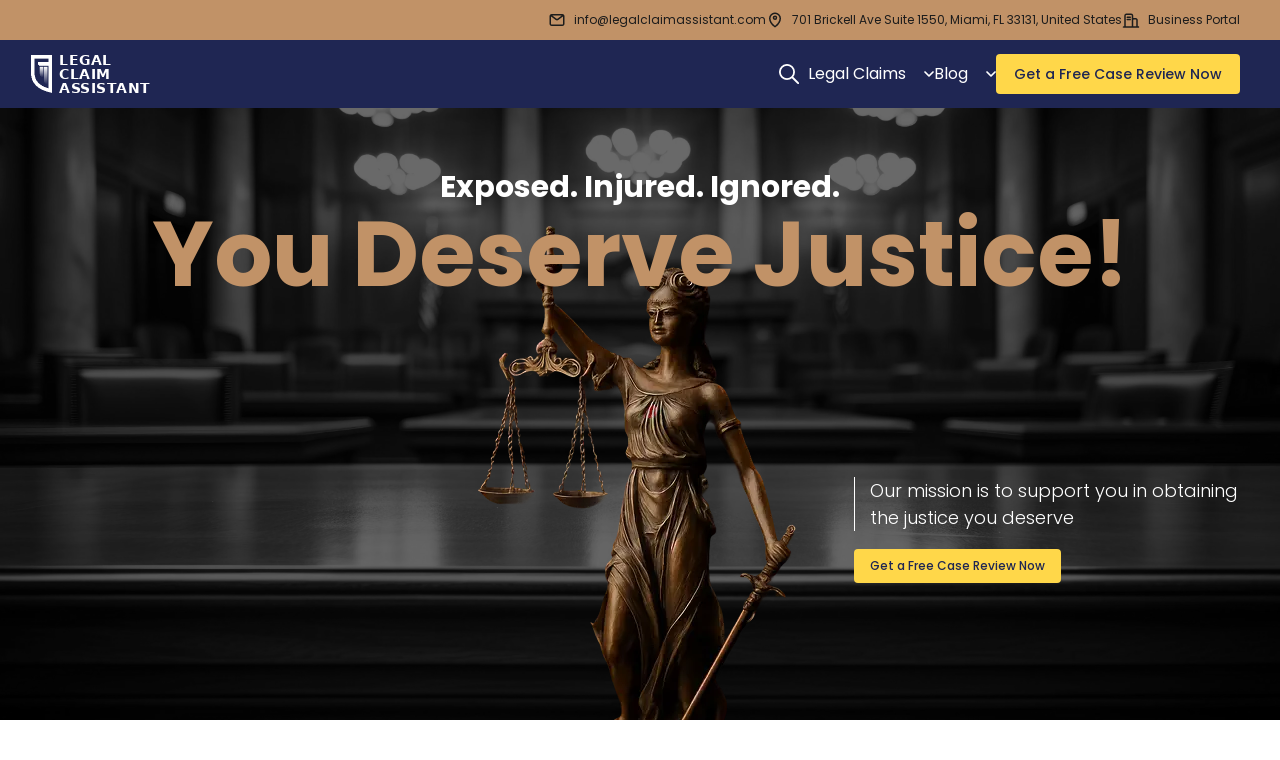

--- FILE ---
content_type: text/html; charset=UTF-8
request_url: https://legalclaimassistant.com/?liquid-mega-menu=test-mega
body_size: 8793
content:
<!DOCTYPE html>
<html lang="en-US" prefix="og: https://ogp.me/ns#">
  <head>
    <meta charset="UTF-8" />
    <meta name="viewport" content="width=device-width, initial-scale=1.0" />
    <title>Legal Claim Assistant</title>

    <link rel="icon" href="/wp-content/uploads/2024/04/cropped-favicon-150x150.png" sizes="32x32">
    <link rel="icon" href="/wp-content/uploads/2024/04/cropped-favicon-300x300.png" sizes="192x192">
    <link rel="apple-touch-icon" href="/wp-content/uploads/2024/04/cropped-favicon-300x300.png">

    <link
      href="https://fonts.googleapis.com/css2?family=Manrope:wght@200..800&family=Poppins:ital,wght@0,100;0,200;0,300;0,400;0,500;0,600;0,700;0,800;0,900;1,100;1,200;1,300;1,400;1,500;1,600;1,700;1,800;1,900&display=swap"
      rel="stylesheet"
    />

    <link rel="stylesheet" href="https://legalclaimassistant.com/wp-content/themes/hello-elementor-child/new-home-style.css?v=1.0.0.2" />
    
    <!-- Google Tag Manager -->
    <script>(function(w,d,s,l,i){w[l]=w[l]||[];w[l].push({'gtm.start':
    new Date().getTime(),event:'gtm.js'});var f=d.getElementsByTagName(s)[0],
    j=d.createElement(s),dl=l!='dataLayer'?'&l='+l:'';j.async=true;j.src=
    'https://www.googletagmanager.com/gtm.js?id='+i+dl;f.parentNode.insertBefore(j,f);
    })(window,document,'script','dataLayer','GTM-W886N4V6');</script>
    <!-- End Google Tag Manager -->
  </head>
  <body class="new-home">
    <!-- Google Tag Manager (noscript) -->
    <noscript><iframe src="https://www.googletagmanager.com/ns.html?id=GTM-W886N4V6"
    height="0" width="0" style="display:none;visibility:hidden"></iframe></noscript>
    <!-- End Google Tag Manager (noscript) -->
    
    <div class="top-bar sec-outer">
      <div class="container">
        <div class="top-bar-inner flex">
          <a href="mailto:info@legalclaimassistant.com">
            <i>
              <svg
                xmlns="http://www.w3.org/2000/svg"
                width="16"
                height="12"
                viewBox="0 0 16 12"
                fill="none"
              >
                <path
                  d="M2 1.5L6.58073 4.9592L6.58225 4.96047C7.09089 5.33346 7.34535 5.52007 7.62407 5.59216C7.87042 5.65588 8.12938 5.65588 8.37573 5.59216C8.6547 5.52001 8.9099 5.33285 9.41943 4.9592C9.41943 4.9592 12.3576 2.70445 14 1.5M1.25 8.85015V3.15015C1.25 2.31007 1.25 1.88972 1.41349 1.56885C1.5573 1.2866 1.7866 1.0573 2.06885 0.91349C2.38972 0.75 2.81007 0.75 3.65015 0.75H12.3501C13.1902 0.75 13.6097 0.75 13.9305 0.91349C14.2128 1.0573 14.4429 1.2866 14.5867 1.56885C14.75 1.8894 14.75 2.30925 14.75 3.14768V8.85268C14.75 9.69112 14.75 10.1104 14.5867 10.4309C14.4429 10.7132 14.2128 10.9429 13.9305 11.0867C13.61 11.25 13.1908 11.25 12.3523 11.25H3.64768C2.80925 11.25 2.3894 11.25 2.06885 11.0867C1.7866 10.9429 1.5573 10.7132 1.41349 10.4309C1.25 10.11 1.25 9.69023 1.25 8.85015Z"
                  stroke="#1C1C1C"
                  stroke-width="1.5"
                  stroke-linecap="round"
                  stroke-linejoin="round"
                />
              </svg>
            </i>
            info@legalclaimassistant.com
          </a>
          <a href="#">
            <i
              ><svg
                xmlns="http://www.w3.org/2000/svg"
                width="12"
                height="16"
                viewBox="0 0 12 16"
                fill="none"
              >
                <path
                  d="M0.75 6.44214C0.75 10.081 3.93336 13.0902 5.34239 14.2439C5.54405 14.409 5.64608 14.4926 5.79653 14.5349C5.91368 14.5679 6.0861 14.5679 6.20325 14.5349C6.35398 14.4925 6.4553 14.4098 6.65771 14.244C8.06675 13.0903 11.2499 10.0813 11.2499 6.44247C11.2499 5.06539 10.6968 3.74454 9.71228 2.77079C8.72771 1.79705 7.39245 1.25 6.00006 1.25C4.60767 1.25 3.27226 1.79713 2.28769 2.77087C1.30312 3.74462 0.75 5.06505 0.75 6.44214Z"
                  stroke="#1C1C1C"
                  stroke-width="1.5"
                  stroke-linecap="round"
                  stroke-linejoin="round"
                />
                <path
                  d="M4.5 5.75C4.5 6.57843 5.17157 7.25 6 7.25C6.82843 7.25 7.5 6.57843 7.5 5.75C7.5 4.92157 6.82843 4.25 6 4.25C5.17157 4.25 4.5 4.92157 4.5 5.75Z"
                  stroke="#1C1C1C"
                  stroke-width="1.5"
                  stroke-linecap="round"
                  stroke-linejoin="round"
                />
              </svg>
            </i>
            701 Brickell Ave Suite 1550, Miami, FL 33131, United States
          </a>
          <a href="https://business.legalclaimassistant.com/">
            <i>
              <svg
                xmlns="http://www.w3.org/2000/svg"
                width="18"
                height="15"
                viewBox="0 0 18 15"
                fill="none"
              >
                <path
                  d="M1.5 14H3M3 14H10.5M3 14V3.65015C3 2.81007 3 2.38972 3.16349 2.06885C3.3073 1.7866 3.5366 1.5573 3.81885 1.41349C4.13972 1.25 4.56007 1.25 5.40015 1.25H8.10015C8.94023 1.25 9.35968 1.25 9.68055 1.41349C9.96279 1.5573 10.1929 1.7866 10.3367 2.06885C10.5 2.3894 10.5 2.80925 10.5 3.64768V8M10.5 14H15M10.5 14V8M15 14H16.5M15 14V8C15 7.30109 14.9999 6.9518 14.8857 6.67615C14.7335 6.30861 14.4418 6.01642 14.0742 5.86418C13.7986 5.75 13.4487 5.75 12.7498 5.75C12.0509 5.75 11.7014 5.75 11.4258 5.86418C11.0582 6.01642 10.7664 6.30861 10.6142 6.67615C10.5 6.9518 10.5 7.30109 10.5 8M5.25 6.5H8.25M5.25 4.25H8.25"
                  stroke="#1C1C1C"
                  stroke-width="1.5"
                  stroke-linecap="round"
                  stroke-linejoin="round"
                />
              </svg>
            </i>
            Business Portal
          </a>
        </div>
      </div>
    </div>
    <div class="header-outer sec-outer">
      <div class="container">
        <header class="flex">
          <a href="https://legalclaimassistant.com/" class="logo text-desing">
            <img src="https://legalclaimassistant.com/wp-content/themes/hello-elementor-child/assets/img/LCA-White-favicon.png" alt="" />
            <h1>Legal Claim Assistant</h1>
          </a>
          <div class="header-right flex">
            <div class="search-box flex">
              <form action="https://legalclaimassistant.com/" novalidate id="search-form">
                <input
                  type="search"
                  name="s"
                  id="search"
                  placeholder="Search..."
                />
              </form>
              <a href="javascript:;" class="search-icon">
                <img src="https://legalclaimassistant.com/wp-content/themes/hello-elementor-child/assets/img/search-icon.svg" alt="search-icon" />
                <img class="loader" src="https://legalclaimassistant.com/wp-content/themes/hello-elementor-child/assets/img/ajax-loader.gif" alt="search-loader" />
              </a>
            </div>
            <nav>
              <ul class="flex">
                <li class="has-dropdown">
                  <a href="javascript:;">Legal Claims</a>
                  <ul>
                    <li>
                      <a href="/personal-injury/">Personal Injury</a>
                    </li>
                    <li>
                      <a href="/product-liability/">Product Liability</a>
                    </li>
                    <li>
                      <a href="/dangerous-drugs/">Dangerous Drugs</a>
                    </li>
                    <li>
                      <a href="/medical-device/">Medical Device</a>
                    </li>
                    <li>
                      <a href="/birth-injury/">Birth Injury</a>
                    </li>
                    <li>
                      <a href="/sexual-abuse/">Sexual Abuse</a>
                    </li>
                  </ul>
                </li>
                <li class="has-dropdown">
                  <a href="#">Blog</a>
                  <ul>
                    <li>
                      <a href="/category/afff-firefighting-foam/"
                        >AFFF (Firefighting Foam)</a
                      >
                    </li>
                    <li>
                      <a href="/category/asbestos/">Asbestos</a>
                    </li>
                    <li>
                      <a href="/category/biozorb/">Biozorb</a>
                    </li>
                    <li>
                      <a href="/category/cartiva/">Cartiva</a>
                    </li>
                    <li>
                      <a href="/category/depo-provera/">Depo Provera</a>
                    </li>
                    <li>
                      <a href="/category/hair-relaxer/">Hair Relaxer</a>
                    </li>
                    <li>
                      <a href="/category/mesothelioma/">Mesothelioma</a>
                    </li>
                    <li>
                      <a href="/category/mormon-lds/">Mormon / LDS</a>
                    </li>
                    <li>
                      <a href="/category/ozempic/">Ozempic</a>
                    </li>
                    <li>
                      <a href="/category/paraquat/">Paraquat</a>
                    </li>
                    <li>
                      <a href="/category/pfas/">PFAS</a>
                    </li>
                    <li>
                      <a href="/category/philips-cpap/">Philips CPAP</a>
                    </li>
                    <li>
                      <a href="/category/rideshare/">Rideshare</a>
                    </li>
                    <li>
                      <a href="/category/roundup/">Roundup</a>
                    </li>
                    <li>
                      <a href="/category/sexual-assault/">Sexual Assault</a>
                    </li>
                    <li>
                      <a href="/category/talcum-powder/">Talcum Powder</a>
                    </li>
                    <li>
                      <a href="/category/toxic-baby-food/">Toxic Baby Food</a>
                    </li>
                    <li>
                      <a href="/category/truvada/">Truvada</a>
                    </li>
                    <li>
                      <a href="/category/zantac/">Zantac</a>
                    </li>
                  </ul>
                </li>
              </ul>
            </nav>
            <a
              href="/types-of-lawsuits/"
              class="lca-btn"
              >Get a Free Case Review Now</a
            >
            <a href="#" class="menu-toggle">
              <svg
                class="bars-icon"
                aria-hidden="true"
                role="presentation"
                viewBox="0 0 1000 1000"
                xmlns="http://www.w3.org/2000/svg"
              >
                <path
                  d="M104 333H896C929 333 958 304 958 271S929 208 896 208H104C71 208 42 237 42 271S71 333 104 333ZM104 583H896C929 583 958 554 958 521S929 458 896 458H104C71 458 42 487 42 521S71 583 104 583ZM104 833H896C929 833 958 804 958 771S929 708 896 708H104C71 708 42 737 42 771S71 833 104 833Z"
                ></path>
              </svg>
              <svg
                aria-hidden="true"
                role="presentation"
                class="close-icon"
                viewBox="0 0 1000 1000"
                xmlns="http://www.w3.org/2000/svg"
              >
                <path
                  d="M742 167L500 408 258 167C246 154 233 150 217 150 196 150 179 158 167 167 154 179 150 196 150 212 150 229 154 242 171 254L408 500 167 742C138 771 138 800 167 829 196 858 225 858 254 829L496 587 738 829C750 842 767 846 783 846 800 846 817 842 829 829 842 817 846 804 846 783 846 767 842 750 829 737L588 500 833 258C863 229 863 200 833 171 804 137 775 137 742 167Z"
                ></path>
              </svg>
            </a>
          </div>
          
          <div class="search-popup">
            <form action="https://legalclaimassistant.com/" method="get" novalidate id="search-form2">
              <div class="form-control">
                <div class="form-control-inner">
                  <span class="f2-search-icon flex"
                    ><img src="https://legalclaimassistant.com/wp-content/themes/hello-elementor-child/assets/img/magnifier.png" alt="search-icon"
                  /></span>
                  <input
                    type="search"
                    name="s"
                    id="search2"
                    placeholder=""
                  />
                  <input type="submit" value="search" />
                </div>
              </div>
              <div class="search-options">
                <label class="option-item flex">
                  <input type="radio" name="search-option" class="search-option" value="title" />
                  <span>Search with title</span>
                </label>
                <label class="option-item flex">
                  <input type="radio" name="search-option" class="search-option" value="all" />
                  <span>Search Everthing</span>
                </label>
              </div>
            </form>
            <div class="search-p-result">
              <div class="s-total-result">
                <span class="total">0</span> results
              </div>
              <ul class="s-result-list"></ul>
            </div>
          </div>
        </header>
      </div>
    </div>

    <div class="hero-outer sec-outer">
      <div class="container">
        <section class="hero-sec">
          <h2>
            Exposed. Injured. Ignored.
            <strong class="white">You Deserve Justice!</strong>
          </h2>
          <div class="sub-content">
            <p>
              Our mission is to support you in obtaining the justice you deserve
            </p>
            <a
              href="/types-of-lawsuits/"
              class="lca-btn"
              >Get a Free Case Review Now</a
            >
          </div>
        </section>
      </div>
    </div>

    <div class="hero-bottom-outer sec-outer">
      <div class="container">
        <div class="hero-bottom flex">
          <div class="item">
            <div class="icon">
              <img src="https://legalclaimassistant.com/wp-content/themes/hello-elementor-child/assets/img/dollar-hand.svg" alt="Dollar in a hand" />
            </div>
            No Cure, No Pay
          </div>
          <div class="item">
            <div class="icon">
              <img src="https://legalclaimassistant.com/wp-content/themes/hello-elementor-child/assets/img/star.svg" alt="Star icon" />
            </div>
            Handled by Experts
          </div>
          <div class="item">
            <div class="icon">
              <img src="https://legalclaimassistant.com/wp-content/themes/hello-elementor-child/assets/img/key-lock.svg" alt="Key Lock" />
            </div>
            Your Rights Secured
          </div>
        </div>
      </div>
    </div>

    <div class="how-works-outer sec-outer">
      <div class="container">
        <section class="how-works">
          <div class="how-works-heading flex">
            <div class="left-part">
              <h2>
                Think It's Too Complicated <br /><strong>Or Too Late?</strong>
              </h2>
            </div>
            <div class="right-part">
              <p>
                No stress. No confusing paperwork. Just a clear path to justice
                and we’ll guide you every step of the way
              </p>
            </div>
          </div>
          <div class="how-works-content flex">
            <div class="left-part">
              <ul class="how-works-list">
                <li>
                  <div class="title"><span>1</span>Tell Your Story</div>
                  <p>
                    Share the details of your legal situation with us through a
                    secure and confidential form.
                  </p>
                </li>
                <li>
                  <div class="title"><span>2</span>Review & Analysis</div>
                  <p>
                    Our team will carefully review your case to understand how
                    best we can assist you.
                  </p>
                </li>
                <li>
                  <div class="title"><span>3</span>Get Compensation</div>
                  <p>
                    Your selected attorney will guide you through the legal
                    process, aiming for the best outcome. No Win = No Fee
                  </p>
                </li>
              </ul>
              <a
                href="/types-of-lawsuits/"
                class="lca-btn"
                >Get a Free Case Review Now</a
              >
            </div>
            <div class="right-part">
              <img src="https://legalclaimassistant.com/wp-content/themes/hello-elementor-child/assets/img/how-works.webp" alt="" />
            </div>
          </div>
        </section>
      </div>
    </div>

    <div class="why-us-outer sec-outer">
      <div class="container">
        <div class="why-us-inner">
          <div class="why-us-top flex">
            <div class="left-part">
              <img src="https://legalclaimassistant.com/wp-content/themes/hello-elementor-child/assets/img/man-phone.webp" alt="" />
            </div>
            <div class="right-part">
              <h2>Why Trust <span> Legal Claim Assistant?</span></h2>
              <p>
                Choose Legal Claim Assistant for personalized legal support,
                risk-free representation and a commitment to securing the best
                possible compensation you deserve.
              </p>
              <ul>
                <li>Proven Track Record</li>
                <li>Specialized in Mass Tort Lawsuits</li>
                <li>Available 24/7</li>
                <li>No Win, No Fee</li>
                <li>Nationwide Coverage</li>
                <li>Fully Confidential</li>
                <li></li>
                <li></li>
                <li></li>
                <li></li>
              </ul>
              <a
                href="/types-of-lawsuits/"
                class="lca-btn"
                >Get a Free Case Review Now</a
              >
            </div>
          </div>
          <div class="happy-client flex">
            <div class="item">
              <span class="label">150K+</span>
              <span class="label-content">Claims Reviewed</span>
            </div>
            <div class="item">
              <span class="label">98%</span>
              <span class="label-content"
                >Matched with the <br />
                right attorney</span
              >
            </div>
            <div class="item">
              <span class="label">&lt;24H</span>
              <span class="label-content">Response Time</span>
            </div>
          </div>
        </div>
      </div>
    </div>

    <div class="active-case-outer sec-outer">
      <div class="container">
        <div class="active-case-inner">
          <h2>
            Not Sure If You Have a Case? <br />
            <strong>See What We’re Actively Fighting For</strong>
          </h2>
          <div class="cases flex">
            <div class="case-item">
              <div class="case-top">
                <div class="case-img">
                  <img src="https://legalclaimassistant.com/wp-content/themes/hello-elementor-child/assets/img/pfas-lawsuit.webp" alt="PFAS case" />
                </div>
                <h4 class="case-title">PFAS Lawsuit</h4>
                <p>
                  PFAS class action lawsuit addresses environmental, health
                  impacts. We seek for accountability
                </p>
              </div>
              <div class="case-bottom">
                <a href="/personal-injury/pfas-lawsuit/" class="qualify-btn">
                  See if I qualify
                </a>
                <div class="claimed-content">
                  <div class="flex">
                    <img src="https://legalclaimassistant.com/wp-content/themes/hello-elementor-child/assets/img/user.svg" alt="" />
                    <span class="total-claimed">16K</span>
                  </div>
                  <span>People claimed</span>
                </div>
              </div>
            </div>
            <div class="case-item">
              <div class="case-top">
                <div class="case-img">
                  <img src="https://legalclaimassistant.com/wp-content/themes/hello-elementor-child/assets/img/roblox.webp" alt="" />
                </div>
                <h4 class="case-title">Roblox Lawsuit</h4>
                <p>
                  Roblax lawsuits seek compensation for abused children on the
                  Roblox platform. Get your free case review
                </p>
              </div>
              <div class="case-bottom">
                <a href="/personal-injury/roblox-lawsuit/" class="qualify-btn">
                  See if I qualify
                </a>
                <div class="claimed-content">
                  <div class="flex">
                    <img src="https://legalclaimassistant.com/wp-content/themes/hello-elementor-child/assets/img/user.svg" alt="" />
                    <span class="total-claimed">15K</span>
                  </div>
                  <span>People claimed</span>
                </div>
              </div>
            </div>
            <div class="case-item">
              <div class="case-top">
                <div class="case-img">
                  <img src="https://legalclaimassistant.com/wp-content/themes/hello-elementor-child/assets/img/juvenile.webp" alt="" />
                </div>
                <h4 class="case-title">Juvenile Center Abuse Lawsuit</h4>
                <p>
                  Juvenile center abuse lawsuits seek justice for physical or
                  sexual abuse that occurred at juvenile detention centers.
                </p>
              </div>
              <div class="case-bottom">
                <a
                  href="/sexual-abuse/juvenile-detention-abuse/"
                  class="qualify-btn"
                >
                  See if I qualify
                </a>
                <div class="claimed-content">
                  <div class="flex">
                    <img src="https://legalclaimassistant.com/wp-content/themes/hello-elementor-child/assets/img/user.svg" alt="" />
                    <span class="total-claimed">23K</span>
                  </div>
                  <span>People claimed</span>
                </div>
              </div>
            </div>
            <div class="case-item">
              <div class="case-top">
                <div class="case-img">
                  <img src="https://legalclaimassistant.com/wp-content/themes/hello-elementor-child/assets/img/moormon-lawsuit.webp" alt="" />
                </div>
                <h4 class="case-title">Mormon Lawsuit</h4>
                <p>
                  Mormon lawsuit claims LDS Church mismanaged funds, we offer a
                  free case review.
                </p>
              </div>
              <div class="case-bottom">
                <a href="/personal-injury/mormon-lawsuit/" class="qualify-btn">
                  See if I qualify
                </a>
                <div class="claimed-content">
                  <div class="flex">
                    <img src="https://legalclaimassistant.com/wp-content/themes/hello-elementor-child/assets/img/user.svg" alt="" />
                    <span class="total-claimed">56K </span>
                  </div>
                  <span>People claimed</span>
                </div>
              </div>
            </div>
            <div class="case-item">
              <div class="case-top">
                <div class="case-img">
                  <img src="https://legalclaimassistant.com/wp-content/themes/hello-elementor-child/assets/img/rideshare-lawsuit.webp" alt="" />
                </div>
                <h4 class="case-title">Rideshare Lawsuit</h4>
                <p>
                  Rideshare lawsuits target Uber, Lyft over pay, safety. You can
                  now seek a free consultation
                </p>
              </div>
              <div class="case-bottom">
                <a
                  href="/personal-injury/rideshare-lawsuit/"
                  class="qualify-btn"
                >
                  See if I qualify
                </a>
                <div class="claimed-content">
                  <div class="flex">
                    <img src="https://legalclaimassistant.com/wp-content/themes/hello-elementor-child/assets/img/user.svg" alt="" />
                    <span class="total-claimed">48K</span>
                  </div>
                  <span>People claimed</span>
                </div>
              </div>
            </div>
            <div class="case-item">
              <div class="case-top">
                <div class="case-img">
                  <img src="https://legalclaimassistant.com/wp-content/themes/hello-elementor-child/assets/img/AFFF-lawsuit.webp" alt="" />
                </div>
                <h4 class="case-title">Firefighting Foam Lawsuit</h4>
                <p>
                  AFFF lawsuit targets manufacturers for PFAS exposure, we offer
                  legal help.
                </p>
              </div>
              <div class="case-bottom">
                <a
                  href="/personal-injury/afff-firefighter-foam/"
                  class="qualify-btn"
                >
                  See if I qualify
                </a>
                <div class="claimed-content">
                  <div class="flex">
                    <img src="https://legalclaimassistant.com/wp-content/themes/hello-elementor-child/assets/img/user.svg" alt="" />
                    <span class="total-claimed">78K</span>
                  </div>
                  <span>People claimed</span>
                </div>
              </div>
            </div>
            <div class="case-item">
              <div class="case-top">
                <div class="case-img">
                  <img src="https://legalclaimassistant.com/wp-content/themes/hello-elementor-child/assets/img/roundup-lawsuit.webp" alt="" />
                </div>
                <h4 class="case-title">RoundUp Lawsuit</h4>
                <p>
                  Roundup lawsuit links weedkiller to cancer, we are offering
                  free legal consultation.
                </p>
              </div>
              <div class="case-bottom">
                <a
                  href="/product-liability/roundup-lawsuit/"
                  class="qualify-btn"
                >
                  See if I qualify
                </a>
                <div class="claimed-content">
                  <div class="flex">
                    <img src="https://legalclaimassistant.com/wp-content/themes/hello-elementor-child/assets/img/user.svg" alt="" />
                    <span class="total-claimed">155K</span>
                  </div>
                  <span>People claimed</span>
                </div>
              </div>
            </div>
            <div class="case-item">
              <div class="case-top">
                <div class="case-img">
                  <img src="https://legalclaimassistant.com/wp-content/themes/hello-elementor-child/assets/img/paraquat-lawsuit.webp" alt="" />
                </div>
                <h4 class="case-title">Paraquat Lawsuit</h4>
                <p>
                  Paraquat lawsuit links herbicide to Parkinson's, seeks
                  compensation and justice.
                </p>
              </div>
              <div class="case-bottom">
                <a
                  href="/product-liability/paraquat-lawsuit/"
                  class="qualify-btn"
                >
                  See if I qualify
                </a>
                <div class="claimed-content">
                  <div class="flex">
                    <img src="https://legalclaimassistant.com/wp-content/themes/hello-elementor-child/assets/img/user.svg" alt="" />
                    <span class="total-claimed">37K</span>
                  </div>
                  <span>People claimed</span>
                </div>
              </div>
            </div>
          </div>
        </div>
      </div>
    </div>

    <div class="testimonial-outer sec-outer">
      <div class="container">
        <div class="testimonial-inner">
          <div class="testimonial-slides owl-carousel">
            <div class="testimonial-item">
              <span class="quote"
                ><img src="https://legalclaimassistant.com/wp-content/themes/hello-elementor-child/assets/img/quote.svg" alt=""
              /></span>
              <h3 class="title">
                They got me a $60,000 settlement. I didn’t even think I had a
                case
              </h3>
              <p>
                With their expert guidance, I not only discovered I had a case I
                walked away with a life-changing settlement. Their team made the
                entire process seamless and stress-free
              </p>
              <div class="quote-owner">
                <img
                  src="https://legalclaimassistant.com/wp-content/themes/hello-elementor-child/assets/img/user.webp"
                  alt=""
                  class="quote-owner-img"
                />
                <span class="quote-owner-name">Alex R.</span>
                <span class="win-case-title">pfas claim</span>
                <span class="stars flex">
                  <i><img src="https://legalclaimassistant.com/wp-content/themes/hello-elementor-child/assets/img/star-fill.svg" alt="" /></i>
                  <i><img src="https://legalclaimassistant.com/wp-content/themes/hello-elementor-child/assets/img/star-fill.svg" alt="" /></i>
                  <i><img src="https://legalclaimassistant.com/wp-content/themes/hello-elementor-child/assets/img/star-fill.svg" alt="" /></i>
                  <i><img src="https://legalclaimassistant.com/wp-content/themes/hello-elementor-child/assets/img/star-fill.svg" alt="" /></i>
                  <i><img src="https://legalclaimassistant.com/wp-content/themes/hello-elementor-child/assets/img/star-fill.svg" alt="" /></i>
                </span>
              </div>
            </div>

            <div class="testimonial-item">
              <span class="quote"
                ><img src="https://legalclaimassistant.com/wp-content/themes/hello-elementor-child/assets/img/quote.svg" alt=""
              /></span>
              <h3 class="title">
                They got me a $60,000 settlement. I didn’t even think I had a
                case
              </h3>
              <p>
                With their expert guidance, I not only discovered I had a case I
                walked away with a life-changing settlement. Their team made the
                entire process seamless and stress-free
              </p>
              <div class="quote-owner">
                <img
                  src="https://legalclaimassistant.com/wp-content/themes/hello-elementor-child/assets/img/user.webp"
                  alt=""
                  class="quote-owner-img"
                />
                <span class="quote-owner-name">Alex R.</span>
                <span class="win-case-title">pfas claim</span>
                <span class="stars flex">
                  <i><img src="https://legalclaimassistant.com/wp-content/themes/hello-elementor-child/assets/img/star-fill.svg" alt="" /></i>
                  <i><img src="https://legalclaimassistant.com/wp-content/themes/hello-elementor-child/assets/img/star-fill.svg" alt="" /></i>
                  <i><img src="https://legalclaimassistant.com/wp-content/themes/hello-elementor-child/assets/img/star-fill.svg" alt="" /></i>
                  <i><img src="https://legalclaimassistant.com/wp-content/themes/hello-elementor-child/assets/img/star-fill.svg" alt="" /></i>
                  <i><img src="https://legalclaimassistant.com/wp-content/themes/hello-elementor-child/assets/img/star-fill.svg" alt="" /></i>
                </span>
              </div>
            </div>
            <div class="testimonial-item">
              <span class="quote"
                ><img src="https://legalclaimassistant.com/wp-content/themes/hello-elementor-child/assets/img/quote.svg" alt=""
              /></span>
              <h3 class="title">
                They got me a $60,000 settlement. I didn’t even think I had a
                case
              </h3>
              <p>
                With their expert guidance, I not only discovered I had a case I
                walked away with a life-changing settlement. Their team made the
                entire process seamless and stress-free
              </p>
              <div class="quote-owner">
                <img
                  src="https://legalclaimassistant.com/wp-content/themes/hello-elementor-child/assets/img/user.webp"
                  alt=""
                  class="quote-owner-img"
                />
                <span class="quote-owner-name">Alex R.</span>
                <span class="win-case-title">pfas claim</span>
                <span class="stars flex">
                  <i><img src="https://legalclaimassistant.com/wp-content/themes/hello-elementor-child/assets/img/star-fill.svg" alt="" /></i>
                  <i><img src="https://legalclaimassistant.com/wp-content/themes/hello-elementor-child/assets/img/star-fill.svg" alt="" /></i>
                  <i><img src="https://legalclaimassistant.com/wp-content/themes/hello-elementor-child/assets/img/star-fill.svg" alt="" /></i>
                  <i><img src="https://legalclaimassistant.com/wp-content/themes/hello-elementor-child/assets/img/star-fill.svg" alt="" /></i>
                  <i><img src="https://legalclaimassistant.com/wp-content/themes/hello-elementor-child/assets/img/star-fill.svg" alt="" /></i>
                </span>
              </div>
            </div>
            <div class="testimonial-item">
              <span class="quote"
                ><img src="https://legalclaimassistant.com/wp-content/themes/hello-elementor-child/assets/img/quote.svg" alt=""
              /></span>
              <h3 class="title">
                They got me a $60,000 settlement. I didn’t even think I had a
                case
              </h3>
              <p>
                With their expert guidance, I not only discovered I had a case I
                walked away with a life-changing settlement. Their team made the
                entire process seamless and stress-free
              </p>
              <div class="quote-owner">
                <img
                  src="https://legalclaimassistant.com/wp-content/themes/hello-elementor-child/assets/img/user.webp"
                  alt=""
                  class="quote-owner-img"
                />
                <span class="quote-owner-name">Alex R.</span>
                <span class="win-case-title">pfas claim</span>
                <span class="stars flex">
                  <i><img src="https://legalclaimassistant.com/wp-content/themes/hello-elementor-child/assets/img/star-fill.svg" alt="" /></i>
                  <i><img src="https://legalclaimassistant.com/wp-content/themes/hello-elementor-child/assets/img/star-fill.svg" alt="" /></i>
                  <i><img src="https://legalclaimassistant.com/wp-content/themes/hello-elementor-child/assets/img/star-fill.svg" alt="" /></i>
                  <i><img src="https://legalclaimassistant.com/wp-content/themes/hello-elementor-child/assets/img/star-fill.svg" alt="" /></i>
                  <i><img src="https://legalclaimassistant.com/wp-content/themes/hello-elementor-child/assets/img/star-fill.svg" alt="" /></i>
                </span>
              </div>
            </div>
            <div class="testimonial-item">
              <span class="quote"
                ><img src="https://legalclaimassistant.com/wp-content/themes/hello-elementor-child/assets/img/quote.svg" alt=""
              /></span>
              <h3 class="title">
                They got me a $60,000 settlement. I didn’t even think I had a
                case
              </h3>
              <p>
                With their expert guidance, I not only discovered I had a case I
                walked away with a life-changing settlement. Their team made the
                entire process seamless and stress-free
              </p>
              <div class="quote-owner">
                <img
                  src="https://legalclaimassistant.com/wp-content/themes/hello-elementor-child/assets/img/user.webp"
                  alt=""
                  class="quote-owner-img"
                />
                <span class="quote-owner-name">Alex R.</span>
                <span class="win-case-title">pfas claim</span>
                <span class="stars flex">
                  <i><img src="https://legalclaimassistant.com/wp-content/themes/hello-elementor-child/assets/img/star-fill.svg" alt="" /></i>
                  <i><img src="https://legalclaimassistant.com/wp-content/themes/hello-elementor-child/assets/img/star-fill.svg" alt="" /></i>
                  <i><img src="https://legalclaimassistant.com/wp-content/themes/hello-elementor-child/assets/img/star-fill.svg" alt="" /></i>
                  <i><img src="https://legalclaimassistant.com/wp-content/themes/hello-elementor-child/assets/img/star-fill.svg" alt="" /></i>
                  <i><img src="https://legalclaimassistant.com/wp-content/themes/hello-elementor-child/assets/img/star-fill.svg" alt="" /></i>
                </span>
              </div>
            </div>
          </div>
        </div>
      </div>
    </div>

    <div class="wh-to-start-outer sec-outer">
      <div class="container">
        <!-- Note sure where to start -->
        <div class="wh-to-start">
          <div class="wh-to-start-inner">
            <h2>Not Sure <span> Where to Start?</span></h2>
            <p>
              Whether it’s a claim involving Depo Provera, federal
              investigations, or long-term exposure to harmful chemicals, we
              assist in connecting you with law firms that know how to fight.
              Not just fight hard, but fight smart.
            </p>
            <a
              href="/types-of-lawsuits/"
              class="lca-btn"
              >Get a Free Case Review Now</a
            >
          </div>
        </div>
      </div>
    </div>

    <div class="faq-outer sec-outer">
      <div class="container">
        <div class="faq-inner">
          <h2>Frequently asked <span>Question</span></h2>
          <ul>
            <li class="active">
              <h6 class="faq-ques">
                <span class="num">1. </span> Is this really free? What’s the
                catch?
              </h6>
              <p class="faq-ans">
                Yes, your case review is 100% free. There are no hidden fees, no
                pressure, and no obligation to move forward. If we take your
                case, you only share a percentage of your compensation if we
                win. That’s our No Win, No Fee promise.
              </p>
            </li>
            <li>
              <h6 class="faq-ques">
                <span class="num">2. </span> How do I know if I qualify for a
                claim?
              </h6>
              <p class="faq-ans" style="display: none">
                The easiest way to find out is by completing our free,
                no-obligation eligibility check. It only takes a few minutes and
                helps determine whether your situation meets the criteria for a
                claim. Our team will review your answers and, if you qualify,
                connect you with a trusted legal partner experienced in your
                type of case.
              </p>
            </li>
            <li>
              <h6 class="faq-ques">
                <span class="num">3. </span> What types of claims do you help
                with?
              </h6>
              <p class="faq-ans" style="display: none">
                We help with a broad range of mass tort claims, from dangerous
                drugs and defective medical devices to toxic exposure and
                institutional negligence. This includes cases involving large
                corporations, government agencies, or healthcare providers who
                may have caused harm through unsafe products, pollution, or
                misconduct. If you've been affected, our quick and free
                eligibility check will show if we can support your claim.
              </p>
            </li>
            <li>
              <h6 class="faq-ques">
                <span class="num">4. </span> How long does it take to start?
              </h6>
              <p class="faq-ans" style="display: none">
                Getting started is quick and easy. Our free case review takes
                just a few minutes to complete. Once we receive your
                information, our team begins reviewing your case right away. If
                you qualify, you'll be connected with a trusted legal partner
                often within 24 to 48 hours so you can take the next step toward
                justice without delay.
              </p>
            </li>
            <li>
              <h6 class="faq-ques">
                <span class="num">5. </span> Will my information be
                confidential?
              </h6>
              <p class="faq-ans" style="display: none">
                Absolutely. Your information is 100% confidential and securely
                stored. We only share your details with trusted legal partners —
                and only if you qualify and choose to move forward. We never
                sell your data, and you’re always in control of what happens
                next.
              </p>
            </li>
          </ul>
        </div>
      </div>
    </div>

    <footer class="footer-outer sec-outer">
      <div class="container">
        <div class="footer-inner flex">
          <div class="footer-item">
            <a href="https://legalclaimassistant.com/">
              <img src="https://legalclaimassistant.com/wp-content/themes/hello-elementor-child/assets/img/logo.svg" alt="Logo of LCA" />
            </a>
            <p>
              Legal Claim Assistant is an online platform that connects people
              with law firms for mass tort claims and legal claims.
            </p>
            <a
              href="/types-of-lawsuits/"
              class="lca-btn"
              >Get a Free Case Review Now</a
            >
          </div>
          <div class="footer-items">
            <div class="footer-item">
              <span class="footer-item-title">Service Areas</span>
              <ul>
                <li><a href="/personal-injury/">Personal injury</a></li>
                <li><a href="/product-liability/">Product Liability</a></li>
                <li><a href="/dangerous-drugs/">Dangerous Drugs</a></li>
                <li><a href="/medical-device/">Medical Devices</a></li>
                <li><a href="/birth-injury/">Birth Injury</a></li>
              </ul>
            </div>
            <div class="footer-item">
              <span class="footer-item-title">Discover More</span>
              <ul>
                <li><a href="/blog/">Blog</a></li>
                <!--<li><a href="/faq/">FAQ</a></li>-->
              </ul>
            </div>
            <div class="footer-item">
              <span class="footer-item-title">Get In Touch</span>
              <ul>
                <li>
                  <i><img src="https://legalclaimassistant.com/wp-content/themes/hello-elementor-child/assets/img/map-marker.svg" alt="" /></i>
                  701 Brickell Ave Suite 1550 Miami, FL 33131, United States
                </li>
                <li>
                  <i><img src="https://legalclaimassistant.com/wp-content/themes/hello-elementor-child/assets/img/envelope.svg" alt="" /></i>
                  <a href="mailTo:info@legalclaimassistant.com"
                    >info@legalclaimassistant.com <br />
                    Hours: 24/7 Availability
                  </a>
                </li>
              </ul>
            </div>
            <div class="footer-item">
              <span class="footer-item-title">Follow us</span>
              <ul>
                <li>
                  <a
                    href="https://www.facebook.com/people/Legalclaimassistantcom/61552084187678/" target="_blank"
                    ><img src="https://legalclaimassistant.com/wp-content/themes/hello-elementor-child/assets/img/facebook.svg" alt="" />Facebook</a
                  >
                </li>
                <li>
                  <a href="https://www.youtube.com/@LegalClaimAssistant-com" target="_blank"
                    ><img src="https://legalclaimassistant.com/wp-content/themes/hello-elementor-child/assets/img/YouTube.svg" alt="" />YouTube</a
                  >
                </li>
                <li>
                  <a
                    href="https://www.linkedin.com/company/legal-claim-assistant/" target="_blank"
                    ><img src="https://legalclaimassistant.com/wp-content/themes/hello-elementor-child/assets/img/LinkedIn.svg" alt="" />linkedIn
                  </a>
                </li>
              </ul>
            </div>
          </div>
        </div>
      </div>
    </footer>

    <div class="footer-bottom-outer sec-outer">
      <div class="container">
        <div class="footer-bottom-inner flex">
          <p>
            &copy; 2025 LegalClaimAssistant.com – The information offered by
            Legal Claim Assistant is not a replacement for legal or professional
            medical advice. By requesting information, you might receive a phone
            call or email from one of our Case Managers. To learn more, refer to
            our privacy policy, terms of use, cookie policy, and disclaimer.
          </p>
          <div class="tc-link flex">
            <a href="/terms-and-conditions/">Terms and Conditions</a> |
            <a href="/privacy-policy/">Privacy Policy</a>
          </div>
        </div>
      </div>
    </div>

    <!-- jQuery CDN -->
    <div id="ajax-data" data-url="https://legalclaimassistant.com/wp-admin/admin-ajax.php"></div>
    <script src="https://code.jquery.com/jquery-3.7.1.min.js"></script>
    <script src="https://legalclaimassistant.com/wp-content/themes/hello-elementor-child/assets/js/search.js?v=1.0.0.1"></script>
    <script>
      (function ($) {
        // faq js
        $("body").on("click", ".faq-ques", function () {
          if (!$(this).parent().hasClass("active")) {
            $(this).parents(".faq-inner").find("li").removeClass("active");
            $(this).parents(".faq-inner").find("li p").slideUp(200);
            $(this)
              .parent()
              .find("p")
              .slideDown(200, function () {
                $(this).parent().addClass("active");
              });
          } else {
            $(this)
              .parent()
              .find("p")
              .slideUp(200, function () {
                $(this).parent().removeClass("active");
              });
          }
        });

        // menu toggle
        $("body").on("click", ".menu-toggle", function (e) {
            e.preventDefault();
    
            $(this).toggleClass("active");
            $("nav").toggleClass("active");
            $("nav").slideToggle();
    
            if ($(this).hasClass("active")) {
              $("body").css("overflow", "hidden");
            } else {
              $("body").css("overflow", "auto");
            }
            });
    
            $("body").on("click", "nav > ul > li > a", function (e) {
            e.preventDefault();
    
            if ($(this).parent().hasClass("has-dropdown")) {
              $(this).parent().toggleClass("active");
              $(this).parent().find("ul").slideToggle();
            }
        });

        // Search icon functinonality
            $("body").on("click", ".search-icon", function (e) {
              e.preventDefault();

              // check have input value or not
              const searchInput = $(this).parent().find("input").val();
              const isMobile = $(window).width() < 991;

              if (searchInput.length <= 1) {
                 if(isMobile){
                     $(".search-popup").slideToggle();
                     $(".search-popup").find('input[type="search"]').val("");
                     $(".search-popup").find('input[type="search"]').focus();
                     
                 } else {
                     $(this).parent().toggleClass("active");
                     $(this).parent().find("input").focus();
                 }
                 return;
              }
              // submit the form
              $("#search-form").submit();
            });

            // Form submit on enter key press
            $("body").on("keypress", "input[type='search']", function (e) {
              if (e.which == 13) {
                e.preventDefault();

                const searchInput = $(this).val();

                if (searchInput.length <= 1) {
                  $(this).parent().removeClass("active");
                  return;
                }

                // submit the form
                $("#search-form").submit();
              }
            });

        // Hide nav menu on click outside of nav menu
        $(document).mouseup(function (e) {
          var container = $("nav, .menu-toggle, nav a, nav li, nav ul");

          if (!container.is(e.target) && container.has(e.target).length === 0) {
            if ($("nav").hasClass("active")) {
              $("nav").removeClass("active").slideUp();
              $(".menu-toggle").removeClass("active");
              $("body").css("overflow", "auto");
            }
          }
        });
      })(jQuery);
    </script>
  <script defer src="https://static.cloudflareinsights.com/beacon.min.js/vcd15cbe7772f49c399c6a5babf22c1241717689176015" integrity="sha512-ZpsOmlRQV6y907TI0dKBHq9Md29nnaEIPlkf84rnaERnq6zvWvPUqr2ft8M1aS28oN72PdrCzSjY4U6VaAw1EQ==" data-cf-beacon='{"version":"2024.11.0","token":"f1e80c2c60ca496c8c6303422c9d2a01","r":1,"server_timing":{"name":{"cfCacheStatus":true,"cfEdge":true,"cfExtPri":true,"cfL4":true,"cfOrigin":true,"cfSpeedBrain":true},"location_startswith":null}}' crossorigin="anonymous"></script>
</body>
</html>

--- FILE ---
content_type: text/html;charset=UTF-8
request_url: https://info.leadid.com/info.iframe?msn=2&pid=0803f0bc-3b39-49b7-a79e-ba187f8463ef&_=589424466
body_size: 41
content:
<html><head><script type="text/javascript">
window.top.postMessage(',421081575', '*');
</script></head><body></body></html>

--- FILE ---
content_type: text/css; charset=utf-8
request_url: https://legalclaimassistant.com/wp-content/themes/hello-elementor-child/new-home-style.css?v=1.0.0.2
body_size: 5229
content:
* {
  margin: 0;
  padding: 0;
  box-sizing: border-box;
}

body {
  width: 100%;
  font-size: 16px;
  /*line-height: 1;
  font-family: "Poppins", sans-serif !important;*/
  font-family: -apple-system,Poppins, BlinkMacSystemFont,Segoe UI,Roboto,Helvetica Neue,Arial,Noto Sans,sans-serif,Apple Color Emoji,Segoe UI Emoji,Segoe UI Symbol,Noto Color Emoji;
}
img {
  width: 100%;
  height: auto;
}
a {
  text-decoration: none;
}
ul,
ol,
li {
  list-style: none;
}
a:hover {
  text-decoration: none;
}
.sec-outer {
  width: 100%;
  padding: 0 20px;
  position: relative;
}
.container {
  width: 100%;
  max-width: 1200px;
  margin: 0 auto;
}
.flex {
  display: flex;
}
.lca-btn {
  background-color: #ffd749;
  padding: 11px 18px;
  font-weight: 500;
  font-size: 14px;
  line-height: 18px;
  color: #1f2653;
  display: inline-block;
  border-radius: 4px;
  -moz-border-radius: 4px;
  -ms-border-radius: 4px;
  -o-border-radius: 4px;
  -webkit-border-radius: 4px;
}

@media only screen and (max-width: 767px) {
  .sec-outer {
    padding: 0 15px;
  }
}

/* Top bar start */

.top-bar {
  background-color: #c19267;
}

.top-bar-inner {
  justify-content: flex-end;
  align-items: center;
  padding: 11px 0;
  gap: 32px;
}

.top-bar-inner a {
  color: #1c1c1c;
  font-size: 12px;
  font-weight: 400;
  line-height: 18px;
  display: flex;
  align-items: center;
}

.top-bar-inner a i {
  margin-right: 8px;
  width: 18px;
  height: 18px;
  display: flex;
  align-items: center;
  justify-content: center;
}

@media only screen and (max-width: 767px) {
  .top-bar {
    display: none;
  }
}
/* Top bar end */

/* Header start */
.header-outer {
  background-color: #1f2653;
}

header {
  justify-content: space-between;
  align-items: center;
  padding: 13px 0;
  position: relative;
}

.header-right {
  gap: 24px;
  align-items: center;
}

nav a {
  color: white;
  font-weight: 400;
  font-size: 16px;
  line-height: 20px;
  padding: 9px 0;
  display: inline-block;
}

nav li.has-dropdown > a {
  padding-right: 28px;
  background-image: url(./assets/img/arrow-down.svg);
  background-repeat: no-repeat;
  background-position: right center;
}

nav ul ul li a {
  background-color: white;
  color: #181d40;
  padding: 10px 15px;
  display: block;
  transition: 0.3s all ease;
  -webkit-transition: 0.3s all ease;
  -moz-transition: 0.3s all ease;
  -ms-transition: 0.3s all ease;
  -o-transition: 0.3s all ease;
}

nav ul ul li a:hover,
nav ul li a:hover {
  color: #ffd749;
}

nav li.has-dropdown {
  position: relative;
}

nav li.has-dropdown ul {
  box-shadow: 0 15px 20px 0 rgba(0, 0, 0, 0.1);
  width: max-content;
  min-width: 140px;
  position: absolute;
  opacity: 0;
  left: -999999px;
  transition: 0.3s all ease;
  -webkit-transition: 0.3s all ease;
  -moz-transition: 0.3s all ease;
  -ms-transition: 0.3s all ease;
  -o-transition: 0.3s all ease;
  z-index: 1;
}

nav ul ul::before {
  content: "";
  width: 100%;
  height: 15px;
  display: block;
  background-color: transparent;
}

nav > ul {
  align-items: center;
  gap: 0 24px;
}
@media only screen and (min-width: 768px) {
  nav li.has-dropdown:hover ul {
    left: 0;
    opacity: 1;
  }
}

nav li.has-dropdown.active > a,
nav li.has-dropdown:hover {
  color: #ffd749;
}

.menu-toggle {
  width: 33px;
  height: 33px;
  padding: 5px;
  background-color: white;
  border-radius: 3px;
  -webkit-border-radius: 3px;
  -moz-border-radius: 3px;
  -ms-border-radius: 3px;
  -o-border-radius: 3px;

  display: none;
}

.menu-toggle svg {
  width: 22px;
  height: 22px;
}

.menu-toggle.active .bars-icon,
.menu-toggle .close-icon {
  display: none;
}
.menu-toggle.active .close-icon {
  display: block;
}

.search-box.active {
  background-color: #181d40;
  border-radius: 4px;
  -webkit-border-radius: 4px;
  -moz-border-radius: 4px;
  -ms-border-radius: 4px;
  -o-border-radius: 4px;
}
.search-box input {
  width: 100%;
  height: calc(100% - 5px);
  border: none !important;
  outline: none;
  border-radius: 4px;
  min-width: 300px;
  padding: 8px 12px;
  transition: 0.3s all ease;
}

.search-box input::placeholder {
  color: #888;
}
.search-box input:focus {
  border: none;
  outline: none;
}
.search-icon {
  width: 38px;
  height: 38px;
  display: flex;
  align-items: center;
  justify-content: center;
}

.search-icon img {
  width: 20.5px;
  height: 20.5px;
  transition: 0.3s all ease;
  -webkit-transition: 0.3s all ease;
  -moz-transition: 0.3s all ease;
  -ms-transition: 0.3s all ease;
  -o-transition: 0.3s all ease;
}

.search-box.active .search-icon img {
  width: 18px;
  height: 18px;
}
.search-icon.ajax-loader img, .search-icon img.loader { display: none;}
.search-icon.ajax-loader img.loader {
  display: block;
}
.search-box:not(.active) form input {
  width: 0;
  min-width: 0;
  padding: 0;
  transition: 0.3s all ease;
  -webkit-transition: 0.3s all ease;
  -moz-transition: 0.3s all ease;
  -ms-transition: 0.3s all ease;
  -o-transition: 0.3s all ease;
}

.header-right form {
  display: flex;
  align-items: center;
}

/* New Search form design */

.search-popup {
  position: absolute;
  width: 100%;
  left: 0;
  top: 69px;
  z-index: 1;
  padding: 0 0 28px;
  box-shadow: 0 15px 20px 0 rgba(0, 0, 0, 0.1);
  border: 1px solid #b2b2b2;
  border-top: 0;
  border-bottom-left-radius: 12px;
  border-bottom-right-radius: 12px;
  background-color: white;
  display: none;
}

.search-popup .form-control {
  background-color: white;
  display: flex;
  align-items: center;
  padding: 10px 15px;
  padding: 12px 16px 14px;
  border-bottom: 1px solid #bcbcbc;
}

.search-popup .form-control-inner {
  width: 100%;
  padding: 11px;
  border: 1px solid #d5d5d5;
  border-radius: 6px;
  -webkit-border-radius: 6px;
  -moz-border-radius: 6px;
  -ms-border-radius: 6px;
  -o-border-radius: 6px;
  display: flex;
  align-items: center;
}

.search-popup .f2-search-icon {
  margin-right: 10px;
}

.search-popup .form-control-inner img {
  width: 16px;
  height: 16px;
}

.search-popup input[type="search"] {
  width: 100%;
  border: none;
  outline: none;
  font-size: 14px;
  line-height: 18px;
  color: black;
  font-family: "Poppins", sans-serif;
  font-weight: 400;
  padding: 0;
}

.search-popup input[type="submit"] {
  font-size: 14px;
  line-height: 18px;
  font-weight: 500;
  border: none;
  outline: none;
  color: #b9b7b7;
  background-color: transparent;
  cursor: pointer;
  padding-left: 5px;
  font-family: "Poppins", sans-serif;
  padding: 0;
}

.search-popup .search-options {
  padding: 14px 16px;
  display: flex;
  align-items: center;
  gap: 10px;
  border-bottom: 1px solid #bcbcbc;
}

.search-popup .option-item input {
  width: 0;
  height: 0;
  opacity: 0;
  visibility: hidden;
}
.search-popup .option-item {
  padding: 6px;
  border: 1px solid #d5d5d5;
  border-radius: 6px;
  -webkit-border-radius: 6px;
  -moz-border-radius: 6px;
  -ms-border-radius: 6px;
  -o-border-radius: 6px;
}

.search-popup .option-item span {
  font-weight: 400;
  font-size: 12px;
  line-height: 18px;
  color: #828282;
}

.search-popup .option-item input:checked + span {
  color: black;
}

.search-p-result {
  padding-top: 14px;
}

.s-total-result {
  font-size: 10px;
  line-height: 15px;
  color: #969696;
  padding: 0 16px;
}
.s-result-list {
  max-height: 480px;
  overflow-x: auto;
}
.s-result-list li {
  padding: 14px 30px 0;
}

.s-result-list li:not(:last-child) {
  padding-bottom: 14px;
  border-bottom: 1px solid #bcbcbc;
}

.s-result-list .title {
  font-weight: 600;
  font-size: 14px;
  line-height: 21px;
  color: #222222;
  margin-bottom: 3px;
}

.s-result-list .title span {
  background-color: #222222;
  color: white;
}

.s-result-list p {
  font-size: 12px;
  line-height: 18px;
  color: #6e6e6e;
}

@media only screen and (min-width: 992px){
	#search-form2{
		display: none;
	}
	.search-popup{
		display: none;
	}
}

@media screen and (max-width: 991px) {
  .search-p-result {
    display: none;
  }
}

/* New search from desing end */

@media only screen and (max-width: 1050px) {
  .search-box input {
    min-width: 250px;
  }
}

@media only screen and (max-width: 991px) {
  .search-box input {
    min-width: 200px;
  }
  .header-right,
  nav > ul {
    gap: 0 16px;
  }
  .text-desing.logo {margin-right: 10px}
}

@media only screen and (max-width: 767px) {
  /*.search-box {
    display: none;
  }*/

  nav {
    position: absolute;
    width: calc(100% + 30px);
    left: -15px;
    top: 69px;
    background-color: white;
    z-index: 2;
    padding: 0;
    box-shadow: 0 15px 20px 0 rgba(0, 0, 0, 0.1);
    display: none;
  }

  nav.active {
    max-height: calc(100vh - 69px);
    overflow-y: auto;
  }
  nav > ul {
    flex-direction: column;
    align-items: flex-start;
  }
  nav a {
    padding: 15px 0;
    color: #181d40;
  }
  nav li.has-dropdown {
    padding: 0 15px;
    width: 100%;
  }
  nav li.has-dropdown > a {
    background-image: url(./assets/img/arrow-down-black.svg);
    width: 100%;
  }
  nav li.has-dropdown.active > a {
    background-image: url(./assets/img/arrow-up-black.svg);
    width: 100%;
  }
  nav li.has-dropdown ul {
    width: calc(100% + 40px);
    margin: 0 -20px;
    padding: 0 20px;
    position: unset;
    opacity: 1;
    box-shadow: none;
    display: none;
    transition: unset;
    -webkit-transition: unset;
    -moz-transition: unset;
    -ms-transition: unset;
    -o-transition: unset;
  }
  nav > ul ul > li:not(:last-child),
  nav > ul > li:not(:last-child) {
    border-bottom: 2px solid #ddd;
  }
  nav ul ul::before {
    height: 0;
  }
  nav ul ul li a {
    padding-left: 25px;
  }
  .menu-toggle {
    display: block;
  }
}

@media only screen and (max-width: 700px) {
  header .lca-btn {
    display: none;
  }
}

@media only screen and (max-width: 430px) {
  .search-box input {
      min-width: 120px;
  }
}

/* Header end */
.hero-sec {
  position: relative;
  /* min-height: 628px; */
  padding-top: 59px;
  padding-bottom: 152px;
}
.hero-outer::after {
  content: "";
  position: absolute;
  top: 0;
  left: 0;
  width: 100%;
  height: 100%;
  background-image: linear-gradient(rgba(0, 0, 0, 0.59), rgba(0, 0, 0, 0.59)),
    url(./assets/img/banner.webp);
  background-repeat: no-repeat;
  background-size: cover;
  background-position: 50% 66%;
  z-index: -2;
  filter: grayscale(100%);
  -webkit-filter: grayscale(100%);
}
.hero-outer::before {
  content: "";
  position: absolute;
  top: 0;
  left: 0;
  width: 100%;
  height: 100%;
  background-image: url(./assets/img/banner-law.webp);
  background-repeat: no-repeat;
  background-size: 420px 621px;
  background-position: bottom center;
  z-index: -1;
}
.hero-sec h2 {
  font-size: 30px;
  line-height: 41px;
  color: white;
  text-align: center;
}

.hero-sec h2 strong {
  color: #c19267;
  font-size: 91px;
  line-height: 93px;
  display: block;
}

.hero-sec .sub-content {
  margin-top: 176px;
  width: 100%;
  max-width: 386px;
  margin-left: auto;
}

.hero-sec .sub-content p {
  border-left: 0.5px solid #fff;
  font-weight: 300;
  font-size: 18px;
  line-height: 27px;
  color: white;
  padding-left: 15px;
  margin-bottom: 18px;
}

.hero-sec .lca-btn {
  font-size: 12px;
  line-height: 18px;
  font-weight: 500;
  padding: 8px 16px;
}

@media only screen and (max-width: 767px) {
  .hero-sec {
    padding-bottom: 70px;
  }
  .hero-sec h2 {
    font-size: 18px;
    line-height: 24px;
  }
  .hero-sec h2 strong {
    font-size: 40px;
    line-height: 62px;
  }
  .hero-sec .sub-content {
    margin: 100px auto 0 auto;
    text-align: center;
  }
  .hero-outer::before {
    background-size: 300px;
  }
}

/* Hero section */

/* Hero Bottom start */
.hero-bottom-outer {
  background-color: #1c1c1c;
}

.hero-bottom {
  padding: 24px 0;
  max-width: 1004px;
  margin: 0 auto;
  gap: 10px;
  justify-content: space-evenly;
}

.hero-bottom .item {
  display: flex;
  align-items: center;
  min-width: 328px;
  font-weight: 500;
  font-size: 24px;
  line-height: 38px;
  color: #fff;
}

.hero-bottom .item .icon {
  width: 34px;
  height: 34px;
  display: flex;
  align-items: center;
  justify-content: center;
  margin-right: 16px;
}

.hero-bottom .item .icon img {
  width: 100%;
}

@media only screen and (max-width: 1024px) {
  .hero-bottom .item {
    min-width: unset;
    font-size: 20px;
    line-height: 24px;
  }
  .hero-bottom .item .icon {
    width: 24px;
    height: 24px;
  }
}

@media only screen and (max-width: 767px) {
  .hero-bottom {
    flex-direction: column;
    align-items: center;
    gap: 30px;
  }
  .hero-bottom .item {
    font-size: 16px;
  }
}
/* Hero Bottom end */

/* How it works start */
.how-works {
  padding: 64px 0;
}
.how-works-heading {
  padding-bottom: 18px;
}

.how-works-heading h2 {
  font-family: "Manrope", sans-serif;
  font-weight: 500;
  font-size: 40px;
  line-height: 55px;
  color: #000;
  position: relative;
}

.how-works-heading h2::before {
  content: "How it works";
  color: #c19267;
  font-size: 16px;
  line-height: 24px;
  display: block;
  padding-left: 18px;
  padding-bottom: 7px;
}

.how-works-heading h2::after {
  content: "";
  position: absolute;
  top: 8px;
  left: 0;
  width: 8px;
  height: 8px;
  background-color: #c19267;
  border-radius: 50%;
  -webkit-border-radius: 50%;
  -moz-border-radius: 50%;
  -ms-border-radius: 50%;
  -o-border-radius: 50%;
}

.how-works-heading h2 strong {
  display: inline-block;
  font-weight: 700;
  color: #0d3276;
  position: relative;
}

.how-works-heading h2 strong::after {
  content: "";
  position: absolute;
  left: 0;
  bottom: 3px;
  z-index: -1;
  width: 100%;
  height: 10px;
  background-color: #d2d4dd;
}

.how-works-heading p {
  font-weight: 300;
  font-size: 18px;
  line-height: 27px;
  color: #1c1c1c;
  text-align: right;
  text-transform: capitalize;
}

.how-works-heading {
  gap: 22px;
}
.how-works-content > div,
.how-works-heading > div {
  flex: 1;
}

.how-works-heading > .right-part {
  display: flex;
  align-items: center;
}
.how-works-list {
  margin-top: 40px;
}
@media only screen and (max-width: 767px) {
  .how-works-list {
    margin-top: 0;
  }
}
.how-works-list li {
  max-width: 470px;
  padding-bottom: 25px;
  position: relative;
}
.how-works-list li:not(:last-child)::after {
  content: "";
  position: absolute;
  left: 6px;
  top: 10px;
  width: 0;
  height: 100%;
  border-left: 1px dashed #c19267;
}

.how-works-list .title {
  font-weight: 500;
  font-size: 20px;
  line-height: 30px;
  color: #000;
  margin-bottom: 16px;
}

.how-works-list .title::before {
  content: "";
  width: 12px;
  height: 12px;
  position: relative;
  top: -2px;
  display: inline-block;
  margin-right: 5px;
  background-color: #c19267;
  border-radius: 50%;
  -webkit-border-radius: 50%;
  -moz-border-radius: 50%;
  -ms-border-radius: 50%;
  -o-border-radius: 50%;
}

.how-works-list .title span {
  display: inline-block;
  margin-right: 18px;
}

.how-works-list p {
  font-size: 16px;
  line-height: 24px;
  color: #1c1c1c;
  padding-left: 42px;
}

.why-us-inner .lca-btn,
.how-works .lca-btn {
  padding: 14px 24px;
  font-size: 16px;
  line-height: 18px;
  background-color: #1f2653;
  color: white;
}

.how-works-content {
  gap: 24px;
}

.how-works-content .right-part {
  display: flex;
  justify-content: flex-end;
}

.how-works-content .right-part img {
  object-fit: contain;
}

@media only screen and (max-width: 991px) {
  .how-works-heading {
    flex-direction: column;
  }
  .how-works-heading p {
    text-align: left;
  }
  .how-works-heading h2 {
    font-size: 32px;
    line-height: 40px;
  }

  .how-works-heading h2 br {
    display: none;
  }
  .how-works-heading h2 strong {
    display: inline-block;
  }
  .how-works {
    padding: 40px 0;
  }
  .how-works-heading {
    padding-bottom: 16px;
  }
}

@media only screen and (max-width: 767px) {
  .how-works {
    padding: 32px 0;
  }
  .how-works-heading {
    padding-bottom: 14px;
  }
  .how-works-heading h2 {
    font-size: 28px;
    line-height: 36px;
  }
  .how-works-heading {
    gap: 16px;
  }
  .how-works-heading p {
    font-size: 16px;
    line-height: 24px;
  }
  .how-works-content {
    flex-direction: column;
  }
  .how-works-list li {
    max-width: 100%;
  }
  .how-works-content .left-part {
    order: 2;
    width: 100%;
  }
  .how-works-content .right-part img {
    max-height: 350px;
  }
  .how-works-list .title {
    font-size: 18px;
    line-height: 24px;
    margin-bottom: 10px;
  }
}
/* How it works end */

/* Why us start */
.why-us-inner {
  background-color: #f3e9e1;
  padding: 10px;
  border-radius: 10px;
  -webkit-border-radius: 10px;
  -moz-border-radius: 10px;
  -ms-border-radius: 10px;
  -o-border-radius: 10px;
  margin-bottom: 64px;
}
.why-us-top {
  align-items: center;
  gap: 102px;
  padding: 57px 42px 20px 67px;
  background-color: #c19267;
  border-radius: 10px;
  -webkit-border-radius: 10px;
  -moz-border-radius: 10px;
  -ms-border-radius: 10px;
  -o-border-radius: 10px;
}
.why-us-top .left-part {
  /* min-width: 332px; */
  width: 100%;
  max-width: 31%;
}
.why-us-top .right-part {
  width: 100%;
  max-width: 60%;
}
.why-us-inner li {
  padding-left: 31px;
  font-weight: 600;
  font-size: 16px;
  line-height: 24px;
  color: #1c1c1c;
  background-image: url(./assets/img/double-checkmark.svg);
  background-repeat: no-repeat;
  background-position: left center;
  min-width: max-content;
}

.why-us-top h2 {
  font-family: "Manrope", sans-serif;
  font-weight: 500;
  font-size: 40px;
  line-height: 55px;
  color: #000;
  margin-bottom: 16px;
  position: relative;
  z-index: 1;
}

.why-us-top h2::after {
  content: "";
  width: 239px;
  height: 10px;
  display: block;
  background-color: #e0c8b3;
  z-index: -1;
  position: absolute;
  left: 0;
  bottom: 8px;
}

.why-us-inner h2 span {
  font-weight: 600;
  color: #0d3276;
}

.why-us-top p {
  color: #1c1c1c;
  font-weight: 300;
  font-size: 18px;
  line-height: 27px;
}

.why-us-top ul {
  margin-top: 32px;
  column-count: 2;
  column-gap: 56px;
  margin-bottom: 40px;
}

.happy-client {
  padding: 30px 0;
  align-items: center;
  justify-content: space-evenly;
}

.happy-client .item {
  text-align: center;
}

.happy-client span {
  color: #1f2653;
  display: block;
}

.happy-client .label {
  font-size: 42px;
  font-weight: 500;
  line-height: 42px;
  margin-bottom: 5px;
}

.happy-client .label-content {
  font-size: 18px;
  line-height: 27px;
}

@media only screen and (max-width: 1120px) {
  .why-us-top ul {
    column-count: auto;
  }
}

@media only screen and (max-width: 1024px) {
  .why-us-top {
    gap: 50px;
    padding: 40px 20px;
  }
  .why-us-top h2 {
    font-size: 32px;
    line-height: 44px;
  }
}

@media only screen and (max-width: 767px) {
  .why-us-top .left-part {
    display: none;
  }
  .why-us-top .right-part {
    max-width: 100%;
  }
  .happy-client .label {
    margin-bottom: 0;
    font-size: 32px;
  }
  .happy-client .label-content {
    font-size: 14px;
    line-height: 22px;
  }
  .why-us-top {
    padding: 20px;
  }
}

@media only screen and (max-width: 520px) {
  .happy-client .label {
    margin-bottom: 0;
    font-size: 24px;
    line-height: 32px;
  }
  .happy-client .label-content {
    font-size: 12px;
    line-height: 16px;
  }
}
/* Why us end */

/* Active Case start */
.active-case-inner h2 {
  font-family: "Manrope", sans-serif;
  font-weight: 500;
  font-size: 40px;
  line-height: 55px;
  color: #000;
  margin-bottom: 32px;
  text-align: center;
}

.active-case-inner h2 strong {
  display: inline-block;
  font-weight: 600;
  color: #0d3276;
  position: relative;
}

.active-case-inner h2 strong::after {
  content: "";
  width: 239px;
  height: 10px;
  background-color: #d2d4dd;
  display: block;
  position: relative;
  top: -17px;
  z-index: -1;
}

.cases {
  flex-wrap: wrap;
}

.cases {
  --item: 4;
  --gap: 20px;
  width: 100%;
  display: grid;
  grid-template-columns: repeat(var(--item), 1fr);
  gap: var(--gap);
}

.case-item {
  border: 1px solid #e0e6ed;
  box-shadow: 0px 7px 14px 0px #d3dae2;
  padding: 12px 15px;
  width: 100%;
  border-radius: 16px;
  -webkit-border-radius: 16px;
  -moz-border-radius: 16px;
  -ms-border-radius: 16px;
  -o-border-radius: 16px;
  display: flex;
  flex-direction: column;
}
.case-img img {
  width: 100%;
  max-height: 153px;
  border-radius: 16px;
  margin-bottom: 10px;
  -webkit-border-radius: 16px;
  -moz-border-radius: 16px;
  -ms-border-radius: 16px;
  -o-border-radius: 16px;
  object-fit: cover;
}

.case-title {
  font-weight: 700;
  font-size: 18px;
  line-height: 27px;
  color: #0d3276;
  margin-bottom: 8px;
}

.cases p {
  font-size: 12px;
  line-height: 18px;
  color: #1c1c1c;
  margin-bottom: 10px;
}

.cases .qualify-btn {
  padding: 14px;
  font-weight: 500;
  font-size: 16px;
  line-height: 18px;
  color: white;
  display: block;
  text-align: center;
  background-color: #1f2653;
  border-radius: 4px;
  -webkit-border-radius: 4px;
  -moz-border-radius: 4px;
  -ms-border-radius: 4px;
  -o-border-radius: 4px;
  margin-bottom: 16px;
}

.claimed-content {
  padding: 14px;
  box-shadow: 0px 1px 0px 0px #d3dae2 inset;
}
.claimed-content > div {
  align-items: center;
  justify-content: center;
}
.claimed-content img {
  width: 12px;
  height: 14px;
  display: inline-block;
  margin-right: 4px;
}
.claimed-content .total-claimed {
  font-size: 14px;
  line-height: 21px;
  color: #383f5c;
}
.claimed-content span:not(.total-claimed) {
  display: block;
  text-align: center;
  font-weight: 500;
  font-size: 10px;
  line-height: 15px;
  color: rgba(10, 11, 15, 0.5);
}

.case-bottom {
  margin-top: auto;
}

.active-case-inner {
  margin-bottom: 40px;
}
@media only screen and (max-width: 1024px) {
  .cases {
    --item: 3;
  }

  .active-case-inner h2 {
    font-size: 32px;
    line-height: 42px;
  }
}

@media only screen and (max-width: 767px) {
  .cases {
    --item: 2;
  }

  .active-case-inner h2 {
    font-size: 24px;
    line-height: 32px;
  }

  .case-title {
    font-size: 16px;
    line-height: 22px;
  }
  .why-us-inner li {
    min-width: unset;
  }
}

@media only screen and (max-width: 450px) {
  .cases {
    --item: 1;
  }
}
/* Active Case end */

/* Testimonial start */
.testimonial-outer {
  background-color: #1f2653;
  display: none;
}
.testimonial-inner {
  padding: 90px 0;
}

.testimonial-item {
  display: flex;
  flex-direction: column;
  align-items: center;
}
.quote {
  width: 40px;
  height: 40px;
  display: flex;
  justify-content: center;
  align-items: center;
  margin-bottom: 38px;
}
.quote img {
  width: 32px;
  height: 24px;
}
.testimonial-item h3 {
  font-weight: 600;
  font-size: 40px;
  line-height: 47px;
  color: white;
  margin-bottom: 16px;
  width: 100%;
  max-width: 894px;
  text-align: center;
}
.testimonial-item p {
  width: 100%;
  max-width: 875px;
  color: white;
  font-size: 20px;
  line-height: 33px;
  margin-bottom: 28px;
  text-align: center;
}
.quote-owner-img {
  width: 50px !important;
  height: 50px;
  margin-bottom: 14px;
  border-radius: 50%;
  -webkit-border-radius: 50%;
  -moz-border-radius: 50%;
  -ms-border-radius: 50%;
  -o-border-radius: 50%;
}

.quote-owner {
  display: flex;
  flex-direction: column;
  align-items: center;
}

.quote-owner-name {
  font-weight: 700;
  font-size: 16px;
  line-height: 24px;
  color: white;
  margin-bottom: 6px;
  display: inline-block;
}
.win-case-title {
  text-transform: uppercase;
  color: white;
  display: inline-block;
  font-size: 14px;
  line-height: 21px;
  margin-bottom: 15px;
}
.stars {
  display: flex;
  gap: 5px;
}
.stars i {
  width: 16px;
  height: 16px;
}
.stars i img {
  width: 14px;
  height: 13.5px;
}

@media only screen and (max-width: 1024px) {
  .testimonial-inner {
    padding: 50px 0;
  }
  .testimonial-item h3 {
    font-size: 32px;
    line-height: 42px;
  }
  .testimonial-item p {
    font-size: 18px;
    line-height: 26px;
  }
}

@media only screen and (max-width: 767px) {
  .testimonial-inner {
    padding: 40px 0;
  }
  .quote {
    margin-bottom: 20px;
  }
  .testimonial-item h3 {
    font-size: 24px;
    line-height: 32px;
  }
  .testimonial-item p {
    font-size: 16px;
    line-height: 28px;
  }
}

/* Testimonial end */

/* Where to start */
.wh-to-start-outer {
  border-radius: 10px 10px 0 0;
  background: linear-gradient(
    to top,
    rgba(255, 255, 255, 1) 0%,
    rgba(255, 255, 255, 1) 43%,
    rgba(31, 38, 83, 1) 43%,
    rgba(31, 38, 83, 1) 100%
  );
  padding-top: 50px;
  -webkit-border-radius: 10px 10px 0 0;
  -moz-border-radius: 10px 10px 0 0;
  -ms-border-radius: 10px 10px 0 0;
  -o-border-radius: 10px 10px 0 0;
}
.wh-to-start {
  background-color: #c19267;
  padding: 66px;
  border-radius: 10px;
  -webkit-border-radius: 10px;
  -moz-border-radius: 10px;
  -ms-border-radius: 10px;
  -o-border-radius: 10px;
  position: relative;
  margin-bottom: 64px;
}
.wh-to-start-inner {
  width: 100%;
  max-width: 578px;
  margin: 0 auto;
  text-align: center;
}
.wh-to-start h2 {
  font-family: "Manrope", sans-serif;
  font-size: 40px;
  font-weight: 500;
  line-height: 55px;
  color: #000;
  margin-bottom: 10px;
}
.wh-to-start h2 span {
  color: #1f2653;
}
.wh-to-start p {
  font-weight: 300;
  font-size: 20px;
  line-height: 30px;
  margin-bottom: 15px;
  color: #1c1c1c;
}

.wh-to-start .lca-btn {
  padding: 11px 18px;
  font-size: 14px;
  line-height: 18px;
  background-color: #1f2653;
  color: white;
}

@media only screen and (max-width: 1024px) {
  .wh-to-start h2 {
    font-size: 32px;
    line-height: 42px;
  }
  .wh-to-start p {
    font-size: 18px;
    line-height: 26px;
  }
}
@media only screen and (max-width: 767px) {
  .wh-to-start {
    padding: 30px;
    margin-bottom: 40px;
  }
  .wh-to-start h2 {
    font-size: 24px;
    line-height: 32px;
  }
  .wh-to-start p {
    font-size: 16px;
    line-height: 24px;
  }
  .wh-to-start-inner {
    max-width: 400px;
  }
}
/* Where to end */

/* FAQ start */
.faq-inner {
  margin-bottom: 64px;
}
.faq-inner h2 {
  font-family: "Manrope", sans-serif;
  font-weight: 500;
  font-size: 40px;
  line-height: 55px;
  color: #000;
  margin-bottom: 32px;
  position: relative;
}
.faq-inner h2 span {
  display: inline-block;
  font-weight: 600;
  color: #0d3276;
}
.faq-inner h2::after {
  content: "";
  width: 239px;
  height: 10px;
  background-color: #d2d4dd;
  display: block;
  position: relative;
  top: -17px;
  z-index: -1;
}
.faq-inner li:not(:last-child) {
  margin-bottom: 10px;
}
.faq-inner .faq-ques {
  font-weight: 500;
  font-size: 22px;
  line-height: 29px;
  color: #000;
  padding: 17px 30px;
  background-color: #f5f5f5;

  background-image: url(./assets/img/plus-icon.svg);
  background-repeat: no-repeat;
  background-size: 22px 22px;
  background-position: right 30px center;
  cursor: pointer;
}

.faq-inner li.active .faq-ques {
  background-image: url(./assets/img/minus-icon.svg);
  background-color: #f3f4ff;
}
.faq-inner .num {
  display: inline-block;
  margin-right: 10px;
}
.faq-inner .faq-ans {
  padding: 25px 68px;
  background-color: #f3f4ff;
  font-size: 16px;
  line-height: 26px;
}

@media only screen and (max-width: 1024px) {
  .faq-inner h2 {
    font-size: 32px;
    line-height: 42px;
    margin-bottom: 24px;
  }

  .faq-inner .faq-ques {
    font-size: 20px;
    line-height: 28px;
    background-size: 18px 18px;
    padding-right: 48px;
  }

  .faq-inner .faq-ans {
    padding: 20px 48px;
  }
}
@media only screen and (max-width: 767px) {
  .faq-inner h2 {
    font-size: 24px;
    line-height: 32px;
    margin-bottom: 20px;
  }
  .faq-inner .faq-ques {
    font-size: 18px;
    line-height: 26px;
    background-size: 14px 14px;
  }
}
/* FAQ end */

/* Footer start */
.footer-outer,
.footer-bottom-outer {
  background-color: #1f2653;
}

.footer-inner {
  padding: 120px 0 128px;
  gap: 0 29px;
}

.footer-items {
  display: grid;
  grid-template-columns: 20.4% 20.4% 31.9% 20.4%;
  gap: 21px;
  width: calc(100% - calc(278px + 28px));
}

.footer-item > a > img {
  max-width: 102px;
  margin-bottom: 15px;
}

.footer-item li a,
.footer-item > p {
  font-weight: 400;
  font-size: 16px;
  line-height: 24px;
  color: white;
}
.footer-item > p {
  margin-bottom: 36px;
}
.footer-inner > .footer-item {
  width: 100%;
  max-width: 278px;
}
.footer-item-title {
  font-weight: 600;
  font-size: 20px;
  line-height: 24px;
  color: white;
  margin-bottom: 30px;
  display: inline-block;
}
.footer-item li:not(:last-child) {
  margin-bottom: 17px;
}
.footer-item i {
  width: 18px;
  min-width: 18px;
  height: 18px;
  display: flex;
  align-items: center;
  justify-content: center;
}
.footer-item li {
  display: flex;
  align-items: center;
  gap: 0 10px;
  font-weight: 400;
  font-size: 16px;
  line-height: 24px;
  color: white;
}

.footer-item li a > img {
  width: 13px;
  margin-right: 10px;
}

.footer-bottom-inner {
  align-items: center;
  justify-content: space-between;
  padding: 15px 0;
  color: white;
  font-family: -apple-system,Poppins, BlinkMacSystemFont,Segoe UI,Roboto,Helvetica Neue,Arial,Noto Sans,sans-serif,Apple Color Emoji,Segoe UI Emoji,Segoe UI Symbol,Noto Color Emoji;
}
.footer-bottom-inner p {
  max-width: 616px;
}
.footer-bottom-inner a,
.footer-bottom-inner p {
  font-size: 12px;
  line-height: 18px;
  color: white;
  font-family: "Poppins", sans-serif !important;
}
@media only screen and (max-width: 1200px) {
  .footer-items {
    grid-template-columns: 1fr 1fr 1fr;
  }
  .footer-items > div:nth-child(3) {
    order: 4;
    grid-column: 1 / -1;
    margin-top: 20px;
  }
}
@media only screen and (max-width: 991px) {
  .footer-bottom-inner {
    flex-direction: column;
    gap: 20px;
  }
  .footer-inner {
    flex-direction: column;
    padding: 60px 0;
  }
  .footer-inner > .footer-item {
    max-width: 100%;
    margin-bottom: 40px;
  }
  .footer-items {
    width: 100%;
  }
  .footer-items > div:nth-child(3) {
    margin-top: 0;
  }
}

@media only screen and (max-width: 767px) {
  .footer-item-title {
    font-size: 18px;
    margin-bottom: 20px;
  }
  .footer-inner > .footer-item {
    margin-bottom: 36px;
  }
  .footer-inner {
    padding: 50px 0 36px;
  }
  .footer-item li:not(:last-child) {
    margin-bottom: 10px;
  }
}

@media only screen and (max-width: 520px) {
  .footer-items > div:nth-child(1) {
    grid-column: 1 / -1;
  }
  .footer-items {
    grid-template-columns: 1fr 1fr;
    gap: 36px;
  }
}

@media only screen and (max-width: 450px) {
  .active-case-inner h2 strong::after {
    display: none;
  }
  .footer-items {
    grid-template-columns: 1fr;
  }
}
/* Footer end */

/* Logo design by Sharif */
.text-desing.logo {
    display: flex;
    flex-wrap: nowrap;
    width: 102px;
    align-items: center;
    justify-content: center;
}
.text-desing.logo img {
  height: 38px;
  width: auto;
}
.text-desing.logo h1 {
    text-transform: uppercase;
    color: #fff;
    font-size: 14px;
    padding-left: 7px;
    line-height: 1;
    font-weight: 600;
    display: inline-block;
    letter-spacing: .5px;
    font-family: system-ui;
    margin: 0;
}
.footer-bottom-inner a:hover{
  color: inherit;
}
.tc-link{align-items: center;gap: 5px}
/*****Search ****/

--- FILE ---
content_type: image/svg+xml
request_url: https://legalclaimassistant.com/wp-content/themes/hello-elementor-child/assets/img/facebook.svg
body_size: -112
content:
<svg width="14" height="16" viewBox="0 0 14 16" fill="none" xmlns="http://www.w3.org/2000/svg">
<path d="M5.94224 9.13905V15H3.2427V9.13905H1V6.76257H3.2427V5.89793C3.2427 2.68787 4.58728 1 7.43219 1C8.30435 1 8.52239 1.13979 9 1.2537V3.60429C8.46528 3.51109 8.31473 3.45932 7.75925 3.45932C7.09993 3.45932 6.74692 3.64571 6.42505 4.01331C6.10318 4.38092 5.94224 5.01775 5.94224 5.92899V6.76775H9L8.17975 9.14423H5.94224V9.13905Z" stroke="#C19267" stroke-width="0.5"/>
</svg>


--- FILE ---
content_type: image/svg+xml
request_url: https://legalclaimassistant.com/wp-content/themes/hello-elementor-child/assets/img/YouTube.svg
body_size: -97
content:
<svg width="15" height="10" viewBox="0 0 15 10" fill="none" xmlns="http://www.w3.org/2000/svg">
<path d="M11.8824 9.5H3.11761C1.94485 9.5 1 8.43491 1 7.12485V2.87515C1 1.55976 1.9496 0.5 3.11761 0.5H11.8824C13.0551 0.5 14 1.56509 14 2.87515V7.12485C14.0047 8.44024 13.0551 9.5 11.8824 9.5Z" stroke="#C19267" stroke-width="0.5"/>
<path d="M9.80235 4.93392L6.11523 2.75049V7.11735L9.80235 4.93392Z" stroke="#C19267" stroke-width="0.5"/>
</svg>


--- FILE ---
content_type: application/javascript; charset=utf-8
request_url: https://legalclaimassistant.com/wp-content/themes/hello-elementor-child/assets/js/search.js?v=1.0.0.1
body_size: 308
content:
(function($){
	var timeout;
	var searchInput = 'search';
	if($(window).width() < 991) {
		var searchInput = 'search2';
	}

    //Input text type
    $(document).on('keyup paste', '#' + searchInput, function() {
        clearTimeout(timeout);
        var searchTerm = $(this).val();

        if (searchTerm.length > 1) {
            timeout = setTimeout(function() {
            	var ajaxurl = document.getElementById("ajax-data").dataset.url;
                var selectedType = $('input[name="search-option"]:checked').val();
                $.ajax({
                    url: ajaxurl,
                    type: 'GET',
                    data: {
                        action: 'custom_search',
                        term: searchTerm,
                        selectedType: selectedType
                    },
                    beforeSend: function(response) {
                        $('.search-box .search-icon').addClass('ajax-loader');
                    },
                    success: function(response) {
                    	if(response) {
                            var data = JSON.parse(response);
                            if(data.total) {
                                $('.s-total-result .total').text(data.total);
                            }
                            if(data.result) {
                                $('.s-result-list').html(data.result);
                            }
                            $('.search-p-result').show();
                            $('.search-popup').show();
                    	}
                        $('.search-box .search-icon').removeClass('ajax-loader');
                    }
                });
            }, 500);
        }
    });

    //Click search type
    $(document).on('click', '.search-option', function() {
        var searchTerm = $('#' + searchInput).val();
        var selectedType = $(this).val();
        console.log(searchTerm + " " + selectedType)
        if (searchTerm.length > 1) {
            var ajaxurl = document.getElementById("ajax-data").dataset.url;
            
            $.ajax({
                url: ajaxurl,
                type: 'GET',
                data: {
                    action: 'custom_search',
                    term: searchTerm,
                    selectedType: selectedType
                },
                beforeSend: function(response) {
                    $('.search-box .search-icon').addClass('ajax-loader');
                },
                success: function(response) {
                    if(response) {
                        var data = JSON.parse(response);
                        //if(data.total != '') {
                            $('.s-total-result .total').text(data.total);
                        //}
                        if(data.result) {
                            $('.s-result-list').html(data.result);
                        }
                        $('.search-p-result').show();
                        $('.search-popup').show();
                    }
                    $('.search-box .search-icon').removeClass('ajax-loader');
                }
            });
        }
    });

})(jQuery);`0`

--- FILE ---
content_type: image/svg+xml
request_url: https://legalclaimassistant.com/wp-content/themes/hello-elementor-child/assets/img/double-checkmark.svg
body_size: -215
content:
<svg width="20" height="12" viewBox="0 0 20 12" fill="none" xmlns="http://www.w3.org/2000/svg">
<path d="M6 5.98535L10.2426 10.228L18.727 1.74268M1 5.98535L5.24264 10.228M13.7279 1.74268L10.5 5.00009" stroke="#1C1C1C" stroke-width="2" stroke-linecap="round" stroke-linejoin="round"/>
</svg>


--- FILE ---
content_type: image/svg+xml
request_url: https://legalclaimassistant.com/wp-content/themes/hello-elementor-child/assets/img/plus-icon.svg
body_size: -184
content:
<svg width="22" height="22" viewBox="0 0 22 22" fill="none" xmlns="http://www.w3.org/2000/svg">
<path d="M0 11H22" stroke="black"/>
<path d="M11 0V22" stroke="black"/>
</svg>


--- FILE ---
content_type: image/svg+xml
request_url: https://legalclaimassistant.com/wp-content/themes/hello-elementor-child/assets/img/map-marker.svg
body_size: -4
content:
<svg width="12" height="16" viewBox="0 0 12 16" fill="none" xmlns="http://www.w3.org/2000/svg">
<path d="M0.75 6.44214C0.75 10.081 3.93336 13.0902 5.34239 14.2439C5.54405 14.409 5.64608 14.4926 5.79653 14.5349C5.91368 14.5679 6.0861 14.5679 6.20325 14.5349C6.35398 14.4925 6.4553 14.4098 6.65771 14.244C8.06675 13.0903 11.2499 10.0813 11.2499 6.44247C11.2499 5.06539 10.6968 3.74454 9.71228 2.77079C8.72771 1.79705 7.39245 1.25 6.00006 1.25C4.60767 1.25 3.27226 1.79713 2.28769 2.77087C1.30312 3.74462 0.75 5.06505 0.75 6.44214Z" stroke="#C19267" stroke-linecap="round" stroke-linejoin="round"/>
<path d="M4.5 5.75C4.5 6.57843 5.17157 7.25 6 7.25C6.82843 7.25 7.5 6.57843 7.5 5.75C7.5 4.92157 6.82843 4.25 6 4.25C5.17157 4.25 4.5 4.92157 4.5 5.75Z" stroke="#C19267" stroke-linecap="round" stroke-linejoin="round"/>
</svg>


--- FILE ---
content_type: image/svg+xml
request_url: https://legalclaimassistant.com/wp-content/themes/hello-elementor-child/assets/img/key-lock.svg
body_size: 79
content:
<svg width="26" height="28" viewBox="0 0 26 28" fill="none" xmlns="http://www.w3.org/2000/svg">
<path d="M9.07585 9.75H6.19963C4.61281 9.75 3.81881 9.75 3.21273 10.0588C2.6796 10.3305 2.24647 10.7636 1.97483 11.2967C1.66602 11.9028 1.66602 12.6968 1.66602 14.2836V22.2169C1.66602 23.8038 1.66602 24.5967 1.97483 25.2028C2.24647 25.736 2.6796 26.1698 3.21273 26.4415C3.81822 26.75 4.61129 26.75 6.19501 26.75H19.8037C21.3874 26.75 22.1793 26.75 22.7848 26.4415C23.3179 26.1698 23.7525 25.736 24.0242 25.2028C24.3327 24.5973 24.3327 23.8054 24.3327 22.2217V14.279C24.3327 12.6952 24.3327 11.9022 24.0242 11.2967C23.7525 10.7636 23.318 10.3305 22.7848 10.0588C22.1787 9.75 21.3864 9.75 19.7996 9.75H16.922M9.07585 9.75H16.922M9.07585 9.75C8.89529 9.75 8.74935 9.60363 8.74935 9.42308V5.5C8.74935 3.15279 10.6521 1.25 12.9993 1.25C15.3466 1.25 17.2493 3.15279 17.2493 5.5V9.42308C17.2493 9.60363 17.1026 9.75 16.922 9.75" stroke="white" stroke-width="1.5" stroke-linecap="round" stroke-linejoin="round"/>
</svg>


--- FILE ---
content_type: image/svg+xml
request_url: https://legalclaimassistant.com/wp-content/themes/hello-elementor-child/assets/img/star-fill.svg
body_size: 282
content:
<svg width="14" height="14" viewBox="0 0 14 14" fill="none" xmlns="http://www.w3.org/2000/svg">
<path d="M13.6431 6.39836L10.8306 8.82524L11.6875 12.4546C11.7348 12.6516 11.7226 12.8582 11.6525 13.0484C11.5824 13.2385 11.4576 13.4035 11.2937 13.5227C11.1299 13.6419 10.9344 13.7098 10.7319 13.718C10.5295 13.7261 10.3292 13.674 10.1563 13.5684L7.00002 11.6259L3.8419 13.5684C3.66904 13.6734 3.46896 13.725 3.26686 13.7166C3.06476 13.7081 2.86966 13.6401 2.70615 13.521C2.54263 13.4019 2.41801 13.2371 2.34796 13.0474C2.27792 12.8576 2.26559 12.6514 2.31252 12.4546L3.17252 8.82524L0.360022 6.39836C0.207083 6.26618 0.0964752 6.09187 0.0420111 5.8972C-0.0124529 5.70253 -0.008359 5.49613 0.0537815 5.30378C0.115922 5.11142 0.233355 4.94164 0.391415 4.81562C0.549475 4.68961 0.741157 4.61296 0.942522 4.59524L4.63002 4.29774L6.05252 0.855235C6.12952 0.667621 6.26057 0.507141 6.429 0.394197C6.59744 0.281253 6.79566 0.220947 6.99846 0.220947C7.20126 0.220947 7.39948 0.281253 7.56791 0.394197C7.73635 0.507141 7.8674 0.667621 7.9444 0.855235L9.36627 4.29774L13.0538 4.59524C13.2555 4.6123 13.4478 4.68853 13.6064 4.81436C13.765 4.9402 13.883 5.11006 13.9455 5.30264C14.0081 5.49523 14.0124 5.70199 13.9579 5.89702C13.9035 6.09204 13.7927 6.26665 13.6394 6.39899L13.6431 6.39836Z" fill="#C19267"/>
</svg>


--- FILE ---
content_type: image/svg+xml
request_url: https://legalclaimassistant.com/wp-content/themes/hello-elementor-child/assets/img/envelope.svg
body_size: 123
content:
<svg width="16" height="12" viewBox="0 0 16 12" fill="none" xmlns="http://www.w3.org/2000/svg">
<path d="M2 1.5L6.58073 4.9592L6.58225 4.96047C7.09089 5.33346 7.34535 5.52007 7.62407 5.59216C7.87042 5.65588 8.12938 5.65588 8.37573 5.59216C8.6547 5.52001 8.9099 5.33285 9.41943 4.9592C9.41943 4.9592 12.3576 2.70445 14 1.5M1.25 8.85015V3.15015C1.25 2.31007 1.25 1.88972 1.41349 1.56885C1.5573 1.2866 1.7866 1.0573 2.06885 0.91349C2.38972 0.75 2.81007 0.75 3.65015 0.75H12.3501C13.1902 0.75 13.6097 0.75 13.9305 0.91349C14.2128 1.0573 14.4429 1.2866 14.5867 1.56885C14.75 1.8894 14.75 2.30925 14.75 3.14768V8.85268C14.75 9.69112 14.75 10.1104 14.5867 10.4309C14.4429 10.7132 14.2128 10.9429 13.9305 11.0867C13.61 11.25 13.1908 11.25 12.3523 11.25H3.64768C2.80925 11.25 2.3894 11.25 2.06885 11.0867C1.7866 10.9429 1.5573 10.7132 1.41349 10.4309C1.25 10.11 1.25 9.69023 1.25 8.85015Z" stroke="#C19267" stroke-linecap="round" stroke-linejoin="round"/>
</svg>


--- FILE ---
content_type: image/svg+xml
request_url: https://legalclaimassistant.com/wp-content/themes/hello-elementor-child/assets/img/quote.svg
body_size: 424
content:
<svg width="32" height="24" viewBox="0 0 32 24" fill="none" xmlns="http://www.w3.org/2000/svg">
<path d="M11.625 0.5625H2.25C1.66984 0.5625 1.11344 0.792968 0.703204 1.2032C0.292968 1.61344 0.0625 2.16984 0.0625 2.75V12.75C0.0625 13.3302 0.292968 13.8866 0.703204 14.2968C1.11344 14.707 1.66984 14.9375 2.25 14.9375H11.9375V16.5C11.9375 17.909 11.3778 19.2602 10.3815 20.2565C9.38522 21.2528 8.03396 21.8125 6.625 21.8125C6.37636 21.8125 6.1379 21.9113 5.96209 22.0871C5.78627 22.2629 5.6875 22.5014 5.6875 22.75C5.6875 22.9986 5.78627 23.2371 5.96209 23.4129C6.1379 23.5887 6.37636 23.6875 6.625 23.6875C8.53048 23.685 10.3572 22.927 11.7046 21.5796C13.052 20.2322 13.81 18.4055 13.8125 16.5V2.75C13.8125 2.16984 13.582 1.61344 13.1718 1.2032C12.7616 0.792968 12.2052 0.5625 11.625 0.5625ZM11.9375 13.0625H2.25C2.16712 13.0625 2.08763 13.0296 2.02903 12.971C1.97042 12.9124 1.9375 12.8329 1.9375 12.75V2.75C1.9375 2.66712 1.97042 2.58763 2.02903 2.52903C2.08763 2.47042 2.16712 2.4375 2.25 2.4375H11.625C11.7079 2.4375 11.7874 2.47042 11.846 2.52903C11.9046 2.58763 11.9375 2.66712 11.9375 2.75V13.0625ZM29.75 0.5625H20.375C19.7948 0.5625 19.2384 0.792968 18.8282 1.2032C18.418 1.61344 18.1875 2.16984 18.1875 2.75V12.75C18.1875 13.3302 18.418 13.8866 18.8282 14.2968C19.2384 14.707 19.7948 14.9375 20.375 14.9375H30.0625V16.5C30.0625 17.909 29.5028 19.2602 28.5065 20.2565C27.5102 21.2528 26.159 21.8125 24.75 21.8125C24.5014 21.8125 24.2629 21.9113 24.0871 22.0871C23.9113 22.2629 23.8125 22.5014 23.8125 22.75C23.8125 22.9986 23.9113 23.2371 24.0871 23.4129C24.2629 23.5887 24.5014 23.6875 24.75 23.6875C26.6555 23.685 28.4822 22.927 29.8296 21.5796C31.177 20.2322 31.935 18.4055 31.9375 16.5V2.75C31.9375 2.16984 31.707 1.61344 31.2968 1.2032C30.8866 0.792968 30.3302 0.5625 29.75 0.5625ZM30.0625 13.0625H20.375C20.2921 13.0625 20.2126 13.0296 20.154 12.971C20.0954 12.9124 20.0625 12.8329 20.0625 12.75V2.75C20.0625 2.66712 20.0954 2.58763 20.154 2.52903C20.2126 2.47042 20.2921 2.4375 20.375 2.4375H29.75C29.8329 2.4375 29.9124 2.47042 29.971 2.52903C30.0296 2.58763 30.0625 2.66712 30.0625 2.75V13.0625Z" fill="white"/>
</svg>


--- FILE ---
content_type: image/svg+xml
request_url: https://legalclaimassistant.com/wp-content/themes/hello-elementor-child/assets/img/search-icon.svg
body_size: -185
content:
<svg width="23" height="23" viewBox="0 0 23 23" fill="none" xmlns="http://www.w3.org/2000/svg">
<path d="M14.6667 14.6667L21.5 21.5M8.97222 16.9444C4.56929 16.9444 1 13.3752 1 8.97222C1 4.56929 4.56929 1 8.97222 1C13.3752 1 16.9444 4.56929 16.9444 8.97222C16.9444 13.3752 13.3752 16.9444 8.97222 16.9444Z" stroke="white" stroke-width="2" stroke-linecap="round" stroke-linejoin="round"/>
</svg>


--- FILE ---
content_type: image/svg+xml
request_url: https://legalclaimassistant.com/wp-content/themes/hello-elementor-child/assets/img/star.svg
body_size: 111
content:
<svg width="30" height="29" viewBox="0 0 30 29" fill="none" xmlns="http://www.w3.org/2000/svg">
<path d="M1.30835 11.6438C0.864579 11.2334 1.10564 10.4915 1.70587 10.4203L10.2109 9.41151C10.4556 9.38251 10.6681 9.22888 10.7712 9.00519L14.3586 1.22799C14.6117 0.67912 15.392 0.679015 15.6452 1.22788L19.2325 9.00502C19.3357 9.22872 19.5468 9.38276 19.7914 9.41176L28.297 10.4203C28.8972 10.4915 29.1376 11.2336 28.6938 11.644L22.4065 17.4594C22.2256 17.6266 22.1451 17.8756 22.1931 18.1172L23.8617 26.5176C23.9795 27.1104 23.3486 27.5698 22.8212 27.2746L15.3478 23.0902C15.1328 22.9699 14.8717 22.9704 14.6567 23.0908L7.18253 27.2735C6.65509 27.5687 6.02299 27.1104 6.14079 26.5176L7.80969 18.1177C7.8577 17.8761 7.77738 17.6266 7.59652 17.4593L1.30835 11.6438Z" stroke="white" stroke-width="1.5" stroke-linecap="round" stroke-linejoin="round"/>
</svg>


--- FILE ---
content_type: image/svg+xml
request_url: https://legalclaimassistant.com/wp-content/themes/hello-elementor-child/assets/img/LinkedIn.svg
body_size: 154
content:
<svg width="13" height="12" viewBox="0 0 13 12" fill="none" xmlns="http://www.w3.org/2000/svg">
<path d="M3.48588 4.11719H1.1875V11.447H3.48588V4.11719Z" stroke="#C19267" stroke-width="0.5"/>
<path d="M9.70087 3.95838C9.61614 3.94779 9.52611 3.94249 9.43608 3.93719C8.1492 3.88423 7.42368 4.64687 7.16948 4.97523C7.10063 5.06526 7.06886 5.11822 7.06886 5.11822V4.13845H4.87109V11.4682H7.06886H7.16948C7.16948 10.7215 7.16948 9.98004 7.16948 9.23329C7.16948 8.83078 7.16948 8.42828 7.16948 8.02578C7.16948 7.52794 7.13241 6.99834 7.38131 6.54287C7.59314 6.16155 7.97444 5.97089 8.4034 5.97089C9.67439 5.97089 9.70087 7.12015 9.70087 7.22607C9.70087 7.23136 9.70087 7.23666 9.70087 7.23666V11.5H11.9993V6.71764C11.9993 5.08115 11.1678 4.11726 9.70087 3.95838Z" stroke="#C19267" stroke-width="0.5"/>
<path d="M2.33454 3.16923C3.07159 3.16923 3.66909 2.5717 3.66909 1.83462C3.66909 1.09753 3.07159 0.5 2.33454 0.5C1.59749 0.5 1 1.09753 1 1.83462C1 2.5717 1.59749 3.16923 2.33454 3.16923Z" stroke="#C19267" stroke-width="0.5"/>
</svg>


--- FILE ---
content_type: image/svg+xml
request_url: https://legalclaimassistant.com/wp-content/themes/hello-elementor-child/assets/img/minus-icon.svg
body_size: -233
content:
<svg width="22" height="1" viewBox="0 0 22 1" fill="none" xmlns="http://www.w3.org/2000/svg">
<path d="M0 0.5H22" stroke="#144443"/>
</svg>


--- FILE ---
content_type: application/javascript
request_url: https://app.mediascale.ai/tracking.js?api-key=6254af4c68ef0778fac0630fca2a5f692728f7c7e9253445d0f77a57e6411ac76b9ef3bc4bf51dbccd466ceea2a2
body_size: 758
content:
!function(){let e=document.currentScript||document.getElementById("mscts"),r="";if(e&&e.src){let t=e.src,a=new URLSearchParams(t.split("?")[1]||"");(r=a.get("api-key")||"")&&(r=`&api-key=${encodeURIComponent(r)}`)}let i=new URLSearchParams(window.location.search);var c=i.get("ms_adid")||i.get("MS_adid")||"";c&&(c=`&ad_id=${encodeURIComponent(c)}`);var n=i.get("fb_adid")||i.get("FB_adid")||"";if(n&&(n=`&remote_id=${encodeURIComponent(n)}`),c||n){var l=document.referrer||"";l&&(l=`&referrer=${encodeURIComponent(l)}`);var s=i.get("fbclid")||"";s&&(s=`&fb_click_id=${encodeURIComponent(s)}`);var d=i.get("ms_placement")||"";d&&(d=`&placement=${encodeURIComponent(d)}`);var o=i.get("ms_publisher")||"";o&&(o=`&publisher=${encodeURIComponent(o)}`);var f=i.get("ms_click_id")||"",p=new XMLHttpRequest;p.open("GET",`https://app.mediascale.ai/api/v1/tracking/record/?full_url=${encodeURIComponent(window.location.href)}${c}${n}${l}${s}${d}${o}${f}${r}`,!0),p.setRequestHeader("Accept","application/json"),p.onload=function(){if(200===p.status)try{var e=JSON.parse(p.responseText).transaction_id;e&&(document.querySelectorAll('a[href*="/plr/"]').forEach(function(r){try{var t=new URL(r.href);t.searchParams.set("ms_tid",e),r.href=t.toString()}catch(a){}}),document.querySelectorAll('form[action*="/plr/"]').forEach(function(r){try{var t=r.querySelector('input[name="ms_tid"]');if(t)t.value=e;else{var a=document.createElement("input");a.type="hidden",a.name="ms_tid",a.value=e,r.appendChild(a)}}catch(i){}}))}catch(r){}},p.send()}}();

--- FILE ---
content_type: image/svg+xml
request_url: https://legalclaimassistant.com/wp-content/themes/hello-elementor-child/assets/img/logo.svg
body_size: 4705
content:
<svg width="102" height="38" viewBox="0 0 102 38" fill="none" xmlns="http://www.w3.org/2000/svg">
<g clip-path="url(#clip0_217_511)">
<path d="M0 0.0274963V17.2127C0 22.987 1.86954 27.4139 5.33369 30.7135C8.74286 33.9855 13.5817 36.0203 19.2453 37.4226L21.4447 37.9725V0.0274963H0ZM17.8706 7.14906H7.14825V8.52388C7.14825 9.73372 8.13801 10.7236 9.34771 10.7236H17.8706V33.3531C13.5542 32.0883 10.1725 30.411 7.80809 28.1288C5.11375 25.5716 3.57412 22.1346 3.57412 17.2127V3.57453H17.8706V7.14906Z" fill="white"/>
<path d="M8.9353 11.631H12.5094V22.3546C10.5299 22.3546 8.9353 20.7598 8.9353 18.78V11.631Z" fill="url(#paint0_linear_217_511)"/>
<path d="M13.416 11.631H16.9901V29.4761C15.0106 29.4761 13.416 27.8813 13.416 25.9016V11.631Z" fill="url(#paint1_linear_217_511)"/>
<path d="M28.9238 0H31.0683V8.30391H35.0273V10.0087H28.9238V0Z" fill="white"/>
<path d="M36.209 0H42.6149V1.67728H38.3535V3.95948H42.2025V5.63676H38.3535V8.3314H42.6424V10.0087H36.209V0Z" fill="white"/>
<path d="M48.9108 0C49.5156 0 50.0655 0.0549928 50.5604 0.164978C51.0278 0.274964 51.4676 0.412446 51.8526 0.577424L51.4127 2.03473C51.0552 1.86975 50.6703 1.73227 50.2854 1.64978C49.9005 1.56729 49.5156 1.5123 49.1582 1.5123C48.7183 1.5123 48.3334 1.56729 47.9485 1.70478C47.5636 1.84226 47.2337 2.06223 46.9588 2.33719C46.6838 2.63965 46.4639 2.99711 46.2989 3.46454C46.134 3.90449 46.0515 4.45441 46.0515 5.08683C46.0515 6.21418 46.2989 7.09407 46.7938 7.69899C47.3162 8.30391 48.031 8.60637 48.9658 8.60637C49.5156 8.60637 49.9005 8.55138 50.1755 8.44139V6.15919H48.5534V4.5644H52.21V9.54124C51.7976 9.70622 51.3302 9.8712 50.7803 9.98119C50.2304 10.0912 49.6256 10.1462 48.9383 10.1462C48.2234 10.1462 47.5361 10.0362 46.9038 9.81621C46.2714 9.59624 45.7216 9.26628 45.2542 8.85384C44.7868 8.41389 44.4294 7.89146 44.1544 7.25905C43.907 6.62663 43.7695 5.88423 43.7695 5.08683C43.7695 4.28944 43.907 3.54703 44.1544 2.91462C44.4294 2.2822 44.7868 1.73227 45.2542 1.31983C45.7216 0.879884 46.2439 0.577424 46.8763 0.357453C47.4811 0.109986 48.1685 0 48.9108 0Z" fill="white"/>
<path d="M56.6086 6.1042H59.1105L58.6706 4.75687C58.5331 4.34443 58.3957 3.93198 58.2582 3.51954C58.1207 3.10709 58.0108 2.66715 57.9008 2.2547H57.8733C57.7633 2.66715 57.6259 3.07959 57.4884 3.49204C57.3509 3.90449 57.2135 4.31693 57.076 4.75687L56.6086 6.1042ZM56.8011 0H59.0005L62.6296 10.0087H60.3752L59.6054 7.69899H56.1137L55.3439 10.0087H53.117L56.8011 0Z" fill="white"/>
<path d="M63.8943 0H66.0388V8.30391H69.9978V10.0087H63.8943V0Z" fill="white"/>
<path d="M33.7888 22.1621C34.2562 22.1621 34.6686 22.1071 34.9985 22.0246C35.3284 21.9421 35.6033 21.8321 35.8508 21.6947L36.2907 23.2345C36.0432 23.3719 35.6858 23.5094 35.2184 23.6194C34.751 23.7294 34.2012 23.7844 33.5413 23.7844C32.799 23.7844 32.1117 23.6744 31.5068 23.4544C30.8745 23.207 30.3521 22.877 29.8847 22.4371C29.4448 21.9971 29.0874 21.4472 28.84 20.8423C28.5925 20.2099 28.4551 19.4949 28.4551 18.725C28.4551 17.9551 28.5651 17.2677 28.8125 16.6353C29.0599 16.0029 29.4173 15.4805 29.8297 15.0405C30.2696 14.6006 30.8195 14.2431 31.4518 14.0232C32.0842 13.7757 32.799 13.6657 33.5688 13.6657C34.2287 13.6657 34.7785 13.7207 35.2184 13.8582C35.6583 13.9957 36.0157 14.1057 36.2907 14.2706L35.7958 15.8379C35.5208 15.7004 35.2184 15.563 34.8885 15.4805C34.5586 15.3705 34.2012 15.3155 33.7888 15.3155C33.3764 15.3155 32.964 15.3705 32.5791 15.508C32.1942 15.6455 31.8642 15.8379 31.5893 16.1129C31.3144 16.3879 31.0944 16.7453 30.9295 17.1578C30.7645 17.5702 30.7095 18.0926 30.7095 18.6975C30.7095 19.275 30.792 19.7974 30.9295 20.2373C31.0944 20.6498 31.2869 21.0072 31.5618 21.2822C31.8368 21.5572 32.1667 21.7771 32.5241 21.9146C32.964 22.0796 33.3489 22.1621 33.7888 22.1621Z" fill="white"/>
<path d="M37.8301 13.8307H39.9745V21.9421H43.9336V23.6194H37.8301V13.8307Z" fill="white"/>
<path d="M47.7008 19.7974H50.2027L49.7628 18.5051C49.6253 18.0926 49.4879 17.7077 49.3504 17.2952C49.2129 16.8828 49.103 16.4703 48.993 16.0579H48.938C48.828 16.4428 48.6906 16.8553 48.5531 17.2677C48.4156 17.6802 48.2782 18.0926 48.1407 18.5051L47.7008 19.7974ZM47.8933 13.8307H50.0927L53.7218 23.6194H51.4674L50.6976 21.3647H47.2059L46.4361 23.6194H44.2092L47.8933 13.8307Z" fill="white"/>
<path d="M57.1035 13.8307V23.6194H54.959V13.8307H57.1035Z" fill="white"/>
<path d="M59.9085 13.8307H62.6028L64.005 18.2851C64.06 18.4776 64.1424 18.6975 64.1974 18.9175C64.2799 19.1375 64.3349 19.385 64.3899 19.6049C64.4449 19.8249 64.4999 20.0449 64.5548 20.2648C64.6098 20.4848 64.6373 20.6773 64.6923 20.8698H64.7473C64.7748 20.7048 64.8298 20.5123 64.8848 20.2923C64.9397 20.0724 64.9947 19.8249 65.0497 19.6049C65.1047 19.3575 65.1872 19.1375 65.2422 18.9175C65.2972 18.6975 65.3521 18.4776 65.4071 18.2851L66.7543 13.8307H69.4486L70.191 23.6194H68.184C68.129 22.547 68.0465 21.4747 67.9915 20.4023C67.9365 19.33 67.8815 18.2301 67.854 17.1303L67.8265 15.8654H67.7716C67.6341 16.4428 67.4966 17.0203 67.3317 17.6527C67.1667 18.2851 67.0292 18.8075 66.8918 19.275L65.5171 23.6194H63.8675L62.4379 19.2475C62.2729 18.6975 62.1079 18.0926 61.943 17.4877C61.778 16.8553 61.668 16.3329 61.5581 15.8654H61.5031C61.5031 16.2504 61.5031 16.6353 61.4756 17.0478C61.4756 17.4602 61.4481 17.8452 61.4206 18.2576C61.4206 18.6701 61.3931 19.055 61.3656 19.4399C61.3656 19.8249 61.3381 20.1824 61.3106 20.4848L61.1182 23.6194H59.1387L59.9085 13.8307Z" fill="white"/>
<path d="M31.5073 34.0955H34.0092L33.5693 32.7757C33.4318 32.3632 33.2943 31.9508 33.1569 31.5383C33.0194 31.1259 32.9094 30.686 32.7995 30.2735H32.772C32.662 30.686 32.5245 31.0984 32.3871 31.5109C32.2496 31.9233 32.1121 32.3357 31.9747 32.7757L31.5073 34.0955ZM31.6997 28.0188H33.8992L37.5283 38H35.2738L34.504 35.6903H31.0124L30.2426 38H28.0431L31.6997 28.0188Z" fill="white"/>
<path d="M41.9829 27.8263C42.6153 27.8263 43.1651 27.8813 43.66 28.0188C44.1549 28.1563 44.5948 28.2938 44.9797 28.5137L44.4848 30.1085C44.0449 29.8886 43.66 29.7511 43.2476 29.6411C42.8627 29.5311 42.4778 29.4761 42.0929 29.4761C41.598 29.4761 41.2131 29.5861 40.9107 29.7786C40.6358 29.971 40.4983 30.246 40.4983 30.576C40.4983 30.9059 40.6083 31.1809 40.8557 31.3459C41.1031 31.5108 41.488 31.7033 42.0104 31.8683L42.9452 32.1708C43.715 32.4182 44.3199 32.8032 44.7597 33.2706C45.1996 33.738 45.4196 34.343 45.4196 35.0304C45.4196 35.4428 45.3371 35.8278 45.1721 36.1852C45.0072 36.5427 44.7872 36.8726 44.4573 37.1201C44.1549 37.3951 43.7425 37.615 43.2751 37.7525C42.8077 37.9175 42.2579 37.9725 41.6255 37.9725C40.4433 37.9725 39.3711 37.725 38.4088 37.2576L38.9037 35.6628C39.3436 35.8828 39.7835 36.0477 40.2234 36.1852C40.6632 36.2952 41.1031 36.3502 41.5705 36.3502C42.1204 36.3502 42.5328 36.2402 42.8077 36.0477C43.0827 35.8278 43.2201 35.5528 43.2201 35.1954C43.2201 35.0579 43.1926 34.9479 43.1376 34.8379C43.0827 34.7004 43.0002 34.5904 42.8902 34.5079C42.7527 34.398 42.5878 34.288 42.3678 34.178C42.1479 34.068 41.873 33.958 41.543 33.848L40.7182 33.5731C40.3608 33.4356 40.0309 33.2981 39.7285 33.1331C39.4261 32.9681 39.1786 32.7757 38.9587 32.5557C38.7387 32.3357 38.5738 32.0883 38.4638 31.7858C38.3538 31.4833 38.2988 31.1259 38.2988 30.7409C38.2988 30.3285 38.3813 29.916 38.5463 29.5861C38.7112 29.2286 38.9312 28.9262 39.2336 28.6512C39.536 28.4037 39.9209 28.1838 40.3608 28.0463C40.8832 27.9088 41.3781 27.8263 41.9829 27.8263Z" fill="white"/>
<path d="M50.0923 27.8263C50.7246 27.8263 51.2745 27.8813 51.7694 28.0188C52.2643 28.1563 52.7042 28.2938 53.0891 28.5137L52.5942 30.1085C52.1818 29.8886 51.7694 29.7511 51.357 29.6411C50.9721 29.5311 50.5872 29.4761 50.2023 29.4761C49.7074 29.4761 49.3225 29.5861 49.0201 29.7786C48.7451 29.971 48.6077 30.246 48.6077 30.576C48.6077 30.9059 48.7176 31.1809 48.9651 31.3459C49.2125 31.5108 49.5974 31.7033 50.1198 31.8683L51.0546 32.1708C51.8244 32.4182 52.4292 32.8032 52.8691 33.2706C53.309 33.738 53.529 34.343 53.529 35.0304C53.529 35.4428 53.4465 35.8278 53.2815 36.1852C53.1166 36.5427 52.8966 36.8726 52.5667 37.1201C52.2643 37.3951 51.8519 37.615 51.3845 37.7525C50.9171 37.9175 50.3672 37.9725 49.7349 37.9725C48.5527 37.9725 47.4804 37.725 46.5182 37.2576L47.0131 35.6628C47.4529 35.8828 47.8928 36.0477 48.3327 36.1852C48.7451 36.2952 49.2125 36.3502 49.6799 36.3502C50.2298 36.3502 50.6422 36.2402 50.9171 36.0477C51.192 35.8278 51.3295 35.5528 51.3295 35.1954C51.3295 35.0579 51.302 34.9479 51.247 34.8379C51.192 34.7004 51.1095 34.5904 50.9996 34.5079C50.8621 34.398 50.6972 34.288 50.4772 34.178C50.2573 34.068 49.9823 33.958 49.6524 33.848L48.8276 33.5731C48.4702 33.4356 48.1403 33.2981 47.8379 33.1331C47.5354 32.9681 47.288 32.7757 47.068 32.5557C46.8481 32.3357 46.6831 32.0883 46.5732 31.7858C46.4632 31.4833 46.4082 31.1259 46.4082 30.7409C46.4082 30.3285 46.4907 29.916 46.6556 29.5861C46.8206 29.2286 47.0405 28.9262 47.343 28.6512C47.6454 28.4037 48.0303 28.1838 48.4702 28.0463C48.9926 27.9088 49.5149 27.8263 50.0923 27.8263Z" fill="white"/>
<path d="M57.4062 28.0188V38H55.2617V28.0188H57.4062Z" fill="white"/>
<path d="M62.7681 27.8263C63.4004 27.8263 63.9503 27.8813 64.4452 28.0188C64.94 28.1563 65.3799 28.2938 65.7648 28.5137L65.27 30.1085C64.8576 29.8886 64.4452 29.7511 64.0328 29.6411C63.6479 29.5311 63.263 29.4761 62.8781 29.4761C62.3832 29.4761 61.9983 29.5861 61.6958 29.7786C61.4209 29.971 61.2834 30.246 61.2834 30.576C61.2834 30.9059 61.3934 31.1809 61.6409 31.3459C61.8883 31.5108 62.2732 31.7033 62.7956 31.8683L63.7303 32.1708C64.5002 32.4182 65.105 32.8032 65.5449 33.2706C65.9848 33.738 66.2047 34.343 66.2047 35.0304C66.2047 35.4428 66.1223 35.8278 65.9573 36.2127C65.7923 36.5702 65.5724 36.9001 65.2425 37.1751C64.9401 37.4501 64.5277 37.67 64.0603 37.8075C63.5929 37.9725 63.043 38.0275 62.4107 38.0275C61.2285 38.0275 60.1562 37.78 59.194 37.3126L59.6888 35.7178C60.1287 35.9378 60.5686 36.1027 61.0085 36.2402C61.4209 36.3502 61.8883 36.4052 62.3557 36.4052C62.9056 36.4052 63.3179 36.2952 63.5929 36.1027C63.8678 35.8828 64.0053 35.6078 64.0053 35.2503C64.0053 35.1129 63.9778 35.0029 63.9228 34.8929C63.8678 34.7554 63.7853 34.6454 63.6754 34.5629C63.5379 34.453 63.3729 34.343 63.153 34.233C62.933 34.123 62.6581 34.013 62.3282 33.903L61.5034 33.6281C61.146 33.4906 60.8161 33.3531 60.5136 33.1881C60.2112 33.0231 59.9638 32.8307 59.7438 32.6107C59.5239 32.3907 59.3589 32.1433 59.2489 31.8408C59.139 31.5383 59.084 31.1809 59.084 30.7959C59.084 30.3835 59.1665 29.971 59.3314 29.6411C59.4964 29.2836 59.7163 28.9537 60.0188 28.7062C60.3212 28.4587 60.7061 28.2388 61.146 28.1013C61.6684 27.9088 62.1907 27.8263 62.7681 27.8263Z" fill="white"/>
<path d="M74.6451 28.0188V29.7236H71.8683V38H69.7238V29.7236H67.002V28.0188H74.6451Z" fill="white"/>
<path d="M77.5854 34.0955H80.0873L79.6474 32.7757C79.5099 32.3632 79.3725 31.9508 79.235 31.5383C79.0975 31.1259 78.9875 30.6859 78.8776 30.2735H78.8501C78.7401 30.6859 78.6026 31.0984 78.4652 31.5108C78.3277 31.9233 78.1902 32.3357 78.0528 32.7757L77.5854 34.0955ZM77.7778 28.0188H79.9773L83.6064 38H81.352L80.5822 35.6903H77.0905L76.3207 38H74.0938L77.7778 28.0188Z" fill="white"/>
<path d="M84.8712 28.0188H86.8233L90.1774 33.2706C90.3974 33.6281 90.6173 33.9855 90.8098 34.343C91.0022 34.6729 91.1397 34.9479 91.2222 35.1404H91.2497C91.1947 34.453 91.1672 33.7655 91.1672 33.1056C91.1672 32.4182 91.1672 31.7308 91.1672 31.0159V28.0188H93.1467V38H91.1947L88.033 33.1606C87.8955 32.9407 87.758 32.7207 87.6206 32.5007C87.4831 32.2807 87.3731 32.0333 87.2632 31.8408C87.1532 31.6208 87.0432 31.4283 86.9607 31.2634C86.8782 31.0709 86.8233 30.9334 86.7683 30.8234H86.7408C86.7958 31.5658 86.8233 32.2532 86.8233 32.9407C86.8233 33.6006 86.8508 34.288 86.8508 34.9754V38H84.8438V28.0188H84.8712Z" fill="white"/>
<path d="M102.001 28.0188V29.7236H99.2237V38H97.0793V29.7236H94.3574V28.0188H102.001Z" fill="white"/>
</g>
<defs>
<linearGradient id="paint0_linear_217_511" x1="10.7224" y1="11.6244" x2="10.7224" y2="22.3383" gradientUnits="userSpaceOnUse">
<stop stop-color="white"/>
<stop offset="1" stop-color="white" stop-opacity="0"/>
</linearGradient>
<linearGradient id="paint1_linear_217_511" x1="15.1893" y1="11.6244" x2="15.1893" y2="29.4809" gradientUnits="userSpaceOnUse">
<stop stop-color="white"/>
<stop offset="1" stop-color="white" stop-opacity="0"/>
</linearGradient>
<clipPath id="clip0_217_511">
<rect width="102" height="38" fill="white"/>
</clipPath>
</defs>
</svg>


--- FILE ---
content_type: image/svg+xml
request_url: https://legalclaimassistant.com/wp-content/themes/hello-elementor-child/assets/img/user.svg
body_size: 1267
content:
<svg width="14" height="16" viewBox="0 0 14 16" fill="none" xmlns="http://www.w3.org/2000/svg">
<path d="M6.57277 8.16846C6.92963 8.20465 7.40317 8.18635 7.7505 8.12354L7.91261 8.08838L7.91359 8.0874C8.54882 7.91875 9.08894 7.60827 9.56398 7.13623L9.78468 6.89697C10.2699 6.32911 10.5387 5.68598 10.6177 4.90479L10.6353 4.61963C10.6484 3.95147 10.4691 3.27155 10.1265 2.69678L10.1275 2.6958C9.61868 1.83935 8.69546 1.19072 7.72414 0.993652L7.5298 0.960449C7.21451 0.914996 6.68292 0.923757 6.3716 0.975098L6.37062 0.976074C5.66195 1.09678 4.95463 1.46044 4.43898 1.98193C3.02985 3.39708 3.00262 5.65042 4.38234 7.0874C4.92224 7.65139 5.60364 8.00679 6.40578 8.14502L6.57277 8.16846ZM6.69093 7.36572C6.59635 7.35798 6.51285 7.34122 6.36671 7.30615L6.36769 7.30518C5.82825 7.17457 5.39914 6.93721 5.01711 6.55518C3.90729 5.44536 3.90253 3.68069 5.00832 2.58057C5.67717 1.91465 6.61351 1.61839 7.50832 1.7876H7.50929C8.62081 1.99706 9.50156 2.84903 9.76222 3.96533L9.78566 4.08936C9.80593 4.22379 9.8169 4.38792 9.81691 4.55518C9.81691 4.77821 9.79784 4.99772 9.76222 5.1499C9.63746 5.68866 9.3913 6.13803 9.01222 6.52295C8.80488 6.73242 8.62624 6.87533 8.40871 7.00049L8.17628 7.12158C7.98048 7.21226 7.83198 7.26832 7.67433 7.3042C7.59528 7.32217 7.51279 7.33568 7.41945 7.34521L7.09914 7.36377C6.89784 7.37112 6.78694 7.37356 6.69093 7.36572Z" fill="#3B3F5C" stroke="#3B3F5C" stroke-width="0.2"/>
<path d="M12.1055 15.0576L12.125 15.0488L12.2891 14.9727H12.29C12.4929 14.8769 12.6697 14.7123 12.7842 14.5176L12.8301 14.4326V14.4316L12.9062 14.2676L12.915 14.248V14.2266L12.9238 13.1133C12.9326 11.8953 12.9165 11.6487 12.7617 11.1602C12.506 10.3391 11.9586 9.60563 11.2568 9.13867L11.2559 9.1377C10.9417 8.93129 10.5544 8.74646 10.2354 8.65527L10.2363 8.6543C9.9908 8.58244 9.86305 8.54553 9.47266 8.52637C9.08921 8.50755 8.44409 8.50537 7.16113 8.50098C6.49322 8.49805 5.86037 8.49744 5.37891 8.5C5.13827 8.50128 4.93494 8.50333 4.78418 8.50586C4.63694 8.50833 4.5324 8.51121 4.49512 8.51562V8.5166C2.93983 8.67506 1.66633 9.72851 1.2207 11.1953L1.14258 11.4941C1.08981 11.7302 1.08496 11.9085 1.08496 13.0098V14.2783L1.09473 14.2998L1.17969 14.4697L1.18066 14.4707C1.29694 14.6967 1.46905 14.8585 1.70996 14.9727H1.71094L1.875 15.0488L1.89453 15.0576H12.1055ZM6.99414 14.2578C4.57379 14.2578 3.34118 14.2573 2.70215 14.25C2.38195 14.2463 2.21408 14.2413 2.12109 14.2334C2.0745 14.2294 2.0511 14.2249 2.03906 14.2217C2.03114 14.2195 2.02923 14.218 2.02441 14.2148L2.02148 14.2129C1.97061 14.1824 1.95308 14.1704 1.94043 14.1533C1.9288 14.1376 1.91445 14.1069 1.9043 14.0273C1.8835 13.8641 1.88618 13.5589 1.89355 12.9258L1.90137 12.3066C1.91016 11.8308 1.92506 11.7341 1.96387 11.585C2.2422 10.5227 3.01632 9.72451 4.05371 9.42969C4.19553 9.39 4.41306 9.34699 4.53613 9.33301H4.53516C4.61023 9.32489 4.92359 9.31818 5.36719 9.31348C5.80698 9.30881 6.36716 9.30603 6.92969 9.30566C8.0589 9.30493 9.18694 9.31301 9.37891 9.33008L9.62988 9.36133C10.8664 9.5676 11.8328 10.5106 12.0723 11.7744C12.1051 11.9443 12.1152 12.22 12.1152 13.0361C12.1152 13.5283 12.114 13.7873 12.1064 13.9346C12.1027 14.0083 12.0977 14.0484 12.0918 14.0732C12.0868 14.094 12.0807 14.1043 12.0713 14.1191L12.0479 14.166C12.0421 14.1786 12.0393 14.1829 12.0371 14.1865C12.0364 14.1876 12.0361 14.1885 12.0361 14.1885L12.0352 14.1895C12.0336 14.1904 12.0305 14.1916 12.0264 14.1934C12.0076 14.2011 11.97 14.2111 11.8945 14.2197C11.8206 14.2281 11.7167 14.235 11.5693 14.2402C10.977 14.2614 9.71905 14.2578 6.99414 14.2578Z" fill="#3B3F5C" stroke="#3B3F5C" stroke-width="0.2"/>
</svg>


--- FILE ---
content_type: image/svg+xml
request_url: https://legalclaimassistant.com/wp-content/themes/hello-elementor-child/assets/img/dollar-hand.svg
body_size: 2506
content:
<svg width="31" height="34" viewBox="0 0 31 34" fill="none" xmlns="http://www.w3.org/2000/svg">
<path d="M14.9939 0.126172L14.8345 0.252344L14.8146 3.1543L14.7947 6.04961L14.9939 6.24219C15.1267 6.38164 15.2529 6.44141 15.399 6.44141C15.5451 6.44141 15.6712 6.38164 15.8041 6.24219L16.0033 6.04961L15.9833 3.1543L15.9634 0.252344L15.8041 0.126172C15.7111 0.0531249 15.5451 0 15.399 0C15.2529 0 15.0869 0.0531249 14.9939 0.126172Z" fill="white"/>
<path d="M10.8103 2.91523C10.6509 3.04141 10.6509 3.05469 10.631 4.54219L10.6111 6.04297L10.8103 6.24219C10.9431 6.38164 11.0693 6.44141 11.2154 6.44141C11.3615 6.44141 11.4876 6.38164 11.6205 6.24219L11.8197 6.04297L11.7998 4.54219C11.7798 3.05469 11.7798 3.04141 11.6205 2.91523C11.5275 2.84219 11.3615 2.78906 11.2154 2.78906C11.0693 2.78906 10.9033 2.84219 10.8103 2.91523Z" fill="white"/>
<path d="M19.1504 2.9551C18.9844 3.11448 18.9844 3.11448 18.9844 4.54221C18.9844 6.06291 19.0176 6.24221 19.2965 6.36838C19.5687 6.49456 19.7812 6.45471 19.9871 6.24221L20.1863 6.04299L20.1664 4.54221C20.1465 3.05471 20.1465 3.04143 19.9871 2.91526C19.7613 2.72932 19.3496 2.74924 19.1504 2.9551Z" fill="white"/>
<path d="M14.4681 7.44412C12.2368 7.72302 10.238 8.85857 8.92979 10.6051C6.43292 13.932 6.81143 18.534 9.81963 21.4094C10.9286 22.4652 12.3165 23.1824 13.8505 23.4879C14.6407 23.6406 16.1548 23.6406 16.945 23.4879C20.272 22.8238 22.8618 20.1676 23.3997 16.8672C24.0173 13.0488 21.9653 9.39646 18.4126 7.97537C17.2505 7.51052 15.6501 7.29138 14.4681 7.44412ZM17.0712 8.79216C18.3462 9.11755 19.4485 9.76833 20.3915 10.7445C21.3212 11.7074 21.9189 12.8363 22.1845 14.1379C22.2907 14.6625 22.3106 14.948 22.2841 15.7383C22.2376 17.1726 21.9321 18.1554 21.1817 19.3043C19.4419 21.934 16.1548 23.0828 13.2196 22.0867C11.0149 21.3363 9.40128 19.6363 8.71729 17.3519C8.46495 16.5219 8.41846 15.0609 8.61104 14.1379C8.87667 12.8429 9.46104 11.7406 10.3907 10.7644C11.4931 9.60232 12.8677 8.88513 14.4415 8.63279C15.0989 8.53318 16.3407 8.60623 17.0712 8.79216Z" fill="white"/>
<path d="M15.0128 10.273C14.8667 10.3328 14.7339 10.6781 14.7339 11.0168C14.7339 11.3289 14.7206 11.3488 14.5413 11.3887C14.2425 11.4551 13.6449 11.9133 13.4191 12.2586C13.0937 12.7434 12.9874 13.1418 13.0206 13.766C13.0339 14.1777 13.087 14.4035 13.2132 14.6758C13.5718 15.4395 14.3488 15.9707 15.2386 16.0504C15.7765 16.0969 16.1218 16.2496 16.3542 16.5551C16.8257 17.1727 16.6132 18.0492 15.9093 18.3879C15.5441 18.5672 15.2519 18.5672 14.8867 18.3879C14.5015 18.202 14.2824 17.8965 14.1828 17.4117C14.0765 16.8938 13.9304 16.7344 13.5718 16.7344C13.366 16.7344 13.2597 16.7742 13.1468 16.8938C13.0074 17.0398 12.9941 17.1129 13.0206 17.5113C13.0671 18.3348 13.6183 19.1383 14.3687 19.4703L14.7206 19.623L14.7472 20.048C14.7804 20.5461 14.9265 20.7188 15.3249 20.7188C15.7234 20.7121 15.9292 20.4664 15.9292 19.975V19.6828L16.3542 19.4969C16.8589 19.2844 17.3835 18.7664 17.6093 18.2816C17.7288 18.0227 17.7554 17.8434 17.7554 17.2988C17.7554 16.7145 17.7355 16.5883 17.5761 16.2563C17.2109 15.4727 16.5003 14.9879 15.564 14.8883C15.2652 14.8551 14.9331 14.7754 14.8203 14.7156C14.362 14.4832 14.0765 13.859 14.2093 13.3809C14.4218 12.6105 15.1988 12.2254 15.9027 12.5441C16.2745 12.7102 16.5136 13.0422 16.5999 13.5203C16.6995 14.025 16.8656 14.2109 17.2042 14.2109C17.3902 14.2109 17.5097 14.1645 17.6359 14.0383C17.7953 13.8789 17.8019 13.8324 17.7753 13.4273C17.7421 12.9359 17.5695 12.4844 17.2773 12.1191C17.0515 11.8336 16.5203 11.4617 16.1816 11.3555C15.9359 11.2824 15.9292 11.2691 15.9292 10.9836C15.9292 10.6648 15.8429 10.4457 15.6703 10.3129C15.564 10.2332 15.1722 10.2066 15.0128 10.273Z" fill="white"/>
<path d="M0.583201 22.8106C0.483591 22.8637 0.383982 22.9567 0.35742 23.0231C0.317576 23.136 0.065232 31.1778 0.0585914 32.5922C0.0585914 33.6082 -0.00117425 33.575 1.75859 33.6282C2.52226 33.6481 3.61797 33.6879 4.18906 33.7078L5.23164 33.7477L5.4375 33.5485C5.59687 33.3824 5.63672 33.2895 5.63672 33.0504C5.63672 32.8844 5.67656 32.725 5.72304 32.6918C5.76289 32.652 6.1082 32.466 6.48008 32.2735C7.56914 31.7157 7.31015 31.6891 11.4805 32.8578C13.4328 33.409 15.2125 33.8871 15.425 33.927C15.9961 34.0332 17.4172 34.0199 18.0348 33.9004C18.7055 33.7742 19.4359 33.5219 19.8742 33.2762C20.7109 32.8047 29.7289 26.9278 29.9016 26.7485C30.1473 26.4828 30.1074 26.2106 29.7488 25.7391C29.1113 24.8891 27.8828 24.4574 26.8535 24.7231C26.6277 24.7828 25.4258 25.3074 24.1707 25.9051C22.1387 26.8614 21.8797 26.9676 21.8266 26.868C21.6473 26.5492 21.1625 26.0446 20.7973 25.7922C19.934 25.2012 19.5621 25.1414 16.2285 25.0418C13.8844 24.9754 13.9176 24.9821 12.6559 24.3711C11.6664 23.893 10.9094 23.6672 9.94648 23.561C8.77109 23.4282 7.36992 23.6473 6.27422 24.1321L5.90234 24.2981V23.7469C5.90234 23.2621 5.88242 23.1758 5.74961 23.0297C5.59023 22.8637 5.57695 22.8571 4.20234 22.8172C3.43867 22.7973 2.34961 22.7574 1.78515 22.7442C0.948435 22.7176 0.722654 22.7242 0.583201 22.8106ZM4.69375 24.0059C4.70039 24.0125 4.66054 25.9383 4.59414 28.2758L4.48125 32.5324L2.8875 32.4926C2.00429 32.4727 1.27383 32.4461 1.26054 32.4328C1.24726 32.4196 1.28711 30.6399 1.34687 28.475C1.40664 26.3102 1.45312 24.3977 1.45312 24.225V23.9129L3.06679 23.9528C3.95 23.9727 4.68047 23.9992 4.69375 24.0059ZM10.7035 24.8957C10.9891 24.9688 11.6398 25.2278 12.1445 25.4668C13.5391 26.1242 13.725 26.1574 16.1621 26.2305C18.9844 26.3168 19.157 26.3301 19.6152 26.5028C20.1531 26.702 20.7641 27.3063 20.9566 27.8242C21.0363 28.0235 21.0894 28.1895 21.0828 28.1961C21.0828 28.1961 19.7348 28.1629 18.0879 28.1098C16.4477 28.0633 15.0332 28.0367 14.9469 28.0567C14.7012 28.1164 14.5352 28.3289 14.5352 28.5946C14.5352 28.9 14.6215 29.0528 14.8473 29.1391C14.9602 29.1856 16.1289 29.2387 17.7227 29.2852C22.3312 29.4047 21.9328 29.4114 22.132 29.2254C22.2848 29.0793 22.3047 29.0129 22.3047 28.5879V28.1098L24.3832 27.127C27.1457 25.8121 27.159 25.8055 27.6172 25.852C27.9691 25.8785 28.5469 26.111 28.5469 26.2172C28.5469 26.2438 26.4484 27.625 23.8785 29.2852C19.5887 32.0676 19.1637 32.3199 18.5859 32.5192C17.7559 32.7981 16.8062 32.9043 16.0492 32.8114C15.7039 32.7715 14.0969 32.3532 11.9187 31.7422C9.95312 31.191 8.16015 30.7196 7.93437 30.6996C7.3832 30.6532 6.66601 30.8125 6.1082 31.1114L5.6832 31.3371L5.72969 29.9625C5.74961 29.2055 5.78945 27.9438 5.80937 27.1535L5.85586 25.7192L6.19453 25.5199C6.7789 25.168 7.53593 24.909 8.42578 24.743C8.82422 24.6699 10.1988 24.7629 10.7035 24.8957Z" fill="white"/>
</svg>
